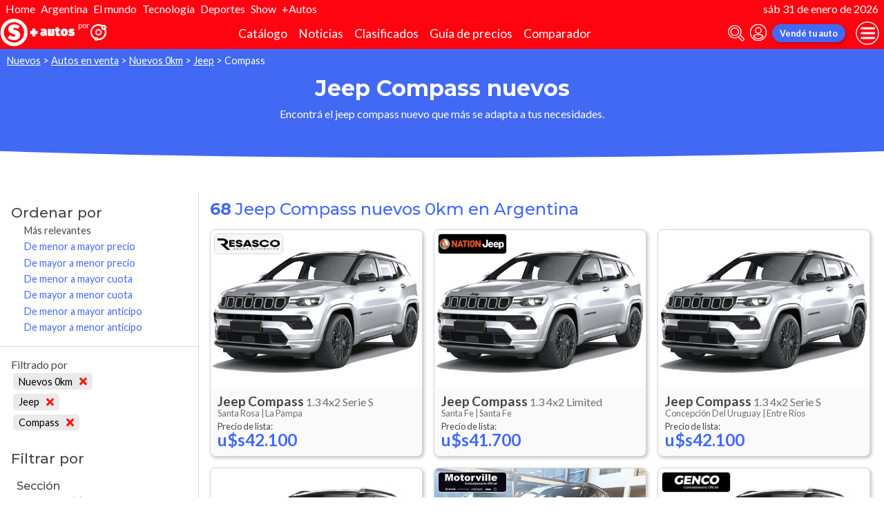

--- FILE ---
content_type: text/html; charset=utf-8
request_url: http://autocosmos.elsol.com.ar/auto/nuevo/jeep/compass
body_size: 189826
content:
<!DOCTYPE html>
<html lang="es-AR">
<head>
	<meta name="viewport" content="width=device-width" />
	<title>Jeep Compass nuevos 0km en Argentina</title>
	<link rel="canonical" href="https://www.autocosmos.com.ar/auto/nuevo/jeep/compass" />
	<link rel="shortcut icon" type="image/png" href="/favicon.png">
	<link rel="icon" href="/favicon.ico" type="image/x-icon">
	<meta charset="UTF-8" />
	<meta name="author" content="Autocosmos" />
	<meta name="copyright" content="Autocosmos.com" />
	<meta name="viewport" content="width=device-width, initial-scale=1" />
	<meta name="mobile-web-app-capable" content="yes">
	<meta name="apple-mobile-web-app-status-bar-style" content="black-translucent" />
	<meta http-equiv="X-UA-Compatible" content="IE=Edge">
	<meta name="theme-color" content="#4269f4" />
		<meta property="fb:app_id" content="129664360436048" />
		<meta name="msvalidate.01" content="F6C4600B88E512FF418EB10D07D101F7" />
	
    <link rel="next" href="/auto/nuevo/jeep/compass?pidx=2" />
  <meta name="description" content="Venta Jeep Compass nuevos 0km, en Argentina" />
  	<meta name="dfp_nuevousado" content="nuevos 0km" />
	<meta name="dfp_nuevousadoNick" content="nuevos-0km" />
	<meta name="dfp_marca" content="jeep" />
	<meta name="dfp_marcaNick" content="jeep" />
	<meta name="dfp_modelo" content="compass" />
	<meta name="dfp_modeloNick" content="compass" />
	<meta name="dfp_action" content="listado" />
	<meta name="dfp_controller" content="auto" />
	<meta name="dfp_partner" content="diarioelsolonline" />
<meta name="dfp_url" content="https://www.autocosmos.com.ar/auto/nuevo/jeep/compass" />
<meta name="dfp_urlencoded" content="https%3A%2F%2Fwww.autocosmos.com.ar%2Fauto%2Fnuevo%2Fjeep%2Fcompass" />

		
		
			<link href="/css/style.min.css?v=wruj7xvVl48tJkXqqm1fHHROnw0p-fi_17Z1qxZ86yw" rel="stylesheet" />
		
	
  
  
    <link href="/css/pages/auto/listado.min.css?v=qQSeqDzOvGvQ9FdNK72eHBQsFsNiTzGdLcfiH370Hv8" rel="stylesheet" />
  

		<link rel="stylesheet" href="/css/partners/DiarioElSolOnline.css?v=uZvEySxLelLtMOw60HJXHIpwVCpQ9DMjpeIFQXHOTZA" />
	
			<script>
				window.dataLayer = window.dataLayer || [];
				window.dataLayer.push({ 'gtm.start': new Date().getTime(), event: 'gtm.js' });
			</script>
			<script async src="https://www.googletagmanager.com/gtm.js?id=GTM-TV9Z354"></script>
	
	
  <script async src="https://securepubads.g.doubleclick.net/tag/js/gpt.js"></script> 
<script>
window.googletag = window.googletag || {};
googletag.cmd = googletag.cmd || [];
googletag.cmd.push(function(){
		const ac_advs = [];
		ac_advs.forEach(function(s){
				if (s.sizes && s.sizes.length > 0) {googletag.defineSlot(s.adUnit, s.sizes, s.id).addService(googletag.pubads())}
				else {googletag.defineOutOfPageSlot(s.adUnit, s.id).addService(googletag.pubads())}
    });
});
googletag.cmd.push(function(){
var mvs = document.querySelectorAll('meta[name^=dfp_]');
mvs && mvs.forEach(function(mv){var vn = mv.getAttribute('name').replace('dfp_', ''); googletag.pubads().setTargeting(vn, mv.getAttribute('content'));});
});
googletag.cmd.push(function () { googletag.pubads().enableSingleRequest(); googletag.pubads().collapseEmptyDivs(); googletag.enableServices(); });
</script>


	
	<!-- Facebook Pixel Code -->
<script>
  !function(f,b,e,v,n,t,s)
  {if(f.fbq)return;n=f.fbq=function(){n.callMethod?
  n.callMethod.apply(n,arguments):n.queue.push(arguments)};
  if(!f._fbq)f._fbq=n;n.push=n;n.loaded=!0;n.version='2.0';
  n.queue=[];t=b.createElement(e);t.async=!0;
  t.src=v;s=b.getElementsByTagName(e)[0];
  s.parentNode.insertBefore(t,s)}(window, document,'script',
  'https://connect.facebook.net/en_US/fbevents.js');
  fbq('init', '253024492361145');
  fbq('track', 'PageView');
</script>
<noscript>
<img height="1" width="1" style="display:none" src="https://www.facebook.com/tr?id=253024492361145&ev=PageView&noscript=1"/>
</noscript>
<!-- End Facebook Pixel Code -->
	
</head>
<body>
	
	
	<div class="m-hidden m-overlay" data-toggle="overlay"></div>
	
	<header class="header" role="banner">
		<div class="elSol-container">
    <ul>
        <li><a href="http://elsol.com.ar/" target="_self" rel="_self">Home</a></li>
        <li><a href="https://www.elsol.com.ar/tags/el-pais" target="_self" rel="_self">Argentina</a></li>
        <li><a href="https://www.elsol.com.ar/tags/el-mundo" target="_self" rel="_self">El mundo</a></li>
        <li><a href="https://www.elsol.com.ar/tags/ciencia-tecnologia" target="_self" rel="_self">Tecnología</a></li>
        <li><a href="https://www.elsol.com.ar/tags/deportes" target="_self" rel="_self">Deportes</a></li>
        <li><a href="https://www.elsol.com.ar/tags/show" target="_self" rel="_self">Show</a></li>
        <li><a href="http://autocosmos.elsol.com.ar/" target="_self" rel="_self">+Autos</a></li>
    </ul>
    <p>s&#xE1;b 31 de enero de 2026</p>
</div>
<div class="header__container">
    <div class="header__partner-logo">
        <img src="/img/partners/DiarioElSolOnline.png" alt="Logo Diario El Sol Online">
    </div>
    <a class="header__iso" title="Autocosmos, encontrá el auto de tus sueños" href="/">
        <img src="/img/logo/iso-white.svg" alt="logo autocosmos">
    </a>
    <ul class="header__nav" role="navigation">
            <li><a href="http://autocosmos.elsol.com.ar/catalogo" class="subNav__item" title="Cat&#xE1;logo">Cat&#xE1;logo</a></li>
            <li><a href="http://noticiasautocosmos.elsol.com.ar/" class="subNav__item" title="Noticias">Noticias</a></li>
            <li><a href="http://autocosmos.elsol.com.ar/auto" class="subNav__item" title="Clasificados">Clasificados</a></li>
            <li><a href="http://autocosmos.elsol.com.ar/guiadeprecios" class="subNav__item" title="Gu&#xED;a de precios">Gu&#xED;a de precios</a></li>
            <li><a href="http://autocosmos.elsol.com.ar/catalogo/comparar" class="subNav__item" title="Comparador">Comparador</a></li>
    </ul>
    <button class="header__search-button" data-role="mobile-search-button" tabindex="0" aria-label="abrir barra de busqueda" aria-pressed="false" id="search">
        <svg xmlns="http://www.w3.org/2000/svg" class="search-icon" viewBox="0 0 512 512" aria-hidden="true"><path fill="currentColor" d="M505 442.7L405.3 343c-4.5-4.5-10.6-7-17-7H372c27.6-35.3 44-79.7 44-128C416 93.1 322.9 0 208 0S0 93.1 0 208s93.1 208 208 208c48.3 0 92.7-16.4 128-44v16.3c0 6.4 2.5 12.5 7 17l99.7 99.7c9.4 9.4 24.6 9.4 33.9 0l28.3-28.3c9.4-9.4 9.4-24.6.1-34zM208 336c-70.7 0-128-57.2-128-128 0-70.7 57.2-128 128-128 70.7 0 128 57.2 128 128 0 70.7-57.2 128-128 128z" /></svg>
    </button>
    <form class="header__search" action="/auto/nuevo/jeep/compass?sort=0" method="get" data-role="mobile-search-input" aria-label="Buscar" role="search" aria-expanded="false" aria-labelledby="search">
        <input name="q" type="text" class="header__search-input" autocomplete="off" placeholder="Buscar autos, noticias, servicios...">
        <button type="submit" aria-label="buscar" class="header__search-submit" tabindex="0">
            <svg xmlns="http://www.w3.org/2000/svg" class="search-icon" viewBox="0 0 512 512" aria-hidden="true" style="width: 1.4rem;"><path fill="currentColor" d="M505 442.7L405.3 343c-4.5-4.5-10.6-7-17-7H372c27.6-35.3 44-79.7 44-128C416 93.1 322.9 0 208 0S0 93.1 0 208s93.1 208 208 208c48.3 0 92.7-16.4 128-44v16.3c0 6.4 2.5 12.5 7 17l99.7 99.7c9.4 9.4 24.6 9.4 33.9 0l28.3-28.3c9.4-9.4 9.4-24.6.1-34zM208 336c-70.7 0-128-57.2-128-128 0-70.7 57.2-128 128-128 70.7 0 128 57.2 128 128 0 70.7-57.2 128-128 128z" /></svg>
        </button>
    </form>
            <a class="header__login" href="/cuentas/login?returnUrl=http%3A%2F%2Fautocosmos.elsol.com.ar%2Fauto%2Fnuevo%2Fjeep%2Fcompass" title="Iniciar sesión"><svg xmlns="http://www.w3.org/2000/svg" viewBox="0 0 496 512" class="user-icon"><path fill="currentColor" d="M248 8C111 8 0 119 0 256s111 248 248 248 248-111 248-248S385 8 248 8zm0 96c48.6 0 88 39.4 88 88s-39.4 88-88 88-88-39.4-88-88 39.4-88 88-88zm0 344c-58.7 0-111.3-26.6-146.5-68.2 18.8-35.4 55.6-59.8 98.5-59.8 2.4 0 4.8.4 7.1 1.1 13 4.2 26.6 6.9 40.9 6.9 14.3 0 28-2.7 40.9-6.9 2.3-.7 4.7-1.1 7.1-1.1 42.9 0 79.7 24.4 98.5 59.8C359.3 421.4 306.7 448 248 448z" /></svg></a>

        <a href="http://autocosmos.elsol.com.ar/clasificados" class="btn m-primary m-small header__action" title="Vend&#xE9; tu auto">Vend&#xE9; tu auto</a>
    <button class="hamburger" data-role="menu-burger" aria-label="menu" aria-pressed="false" id="hamburger" tabindex="0">
        <div class="hamburger-icon" aria-hidden="true">
            <div class="hamburger-container">
                <span class="hamburger-bun-top"></span>
                <span class="hamburger-filling"></span>
                <span class="hamburger-bun-bot"></span>
            </div>
        </div>
    </button>
    <nav class="header__burger-nav" data-role="menu-burger-container" role="navigation" aria-expanded="false" aria-labelledby="hamburger"></nav>
</div>







	</header>
	<div class="breadcrumbs-wrapper">
		
  <nav class='breadcrumbs' aria-label="breadcrumb">
            <a href="/nuevos" title="Autos nuevos">Nuevos</a>
            &gt;
            <a href="/auto/nuevo/jeep/compass" title="Autos en venta">Autos en venta</a>
            &gt;
            <a href="/auto/nuevo" title="Autos nuevos 0km de todas las marcas en Argentina">Nuevos 0km</a>
            &gt;
            <a href="/auto/nuevo/jeep" title="Jeep nuevos 0km en Argentina">Jeep</a>
            &gt;
            <span>Compass</span>
</nav>


	</div>
	<main role="main">
		
		<div class="teaser">
  <h1 class="teaser__title">Jeep Compass nuevos</h1>
  <p class="teaser__description">Encontr&#xE1; el jeep compass nuevo que m&#xE1;s se adapta a tus necesidades.</p>
</div>

  <div class="filtros-section-container">
    <div class="filtros-container">
      <div class="filtros-orden">
    <button class="filtros-orden__button" data-filters-role="order-trigger">
        <span>
            <svg role="img" xmlns="http://www.w3.org/2000/svg" viewBox="0 0 320 512"><path fill="currentColor" d="M288 288H32c-28.4 0-42.8 34.5-22.6 54.6l128 128c12.5 12.5 32.8 12.5 45.3 0l128-128c20-20.1 5.7-54.6-22.7-54.6zM160 448L32 320h256L160 448zM32 224h256c28.4 0 42.8-34.5 22.6-54.6l-128-128c-12.5-12.5-32.8-12.5-45.3 0l-128 128C-10.7 189.5 3.6 224 32 224zM160 64l128 128H32L160 64z"></path></svg>
        </span>
        Ordenar
    </button>
    <div class="filtros-orden__container" data-filters-role="order-target">
        <h2>
            Ordenar por <button class="filtros-orden__close" data-filters-role="order-trigger">×</button>
        </h2>
        <ul class="filtros-orden__lista">
                <li class="m-applied">
                    <a href="/auto/nuevo/jeep/compass?sort=0" title="Jeep Compass nuevos 0km en Argentina">M&#xE1;s relevantes</a>
                </li>
                <li class="">
                    <a href="/auto/nuevo/jeep/compass?sort=8" title="Jeep Compass nuevos 0km en Argentina">De menor a mayor precio</a>
                </li>
                <li class="">
                    <a href="/auto/nuevo/jeep/compass?sort=4" title="Jeep Compass nuevos 0km en Argentina">De mayor a menor precio</a>
                </li>
                <li class="">
                    <a href="/auto/nuevo/jeep/compass?sort=32" title="Jeep Compass nuevos 0km en Argentina">De menor a mayor cuota</a>
                </li>
                <li class="">
                    <a href="/auto/nuevo/jeep/compass?sort=16" title="Jeep Compass nuevos 0km en Argentina">De mayor a menor cuota</a>
                </li>
                <li class="">
                    <a href="/auto/nuevo/jeep/compass?sort=128" title="Jeep Compass nuevos 0km en Argentina">De menor a mayor anticipo</a>
                </li>
                <li class="">
                    <a href="/auto/nuevo/jeep/compass?sort=64" title="Jeep Compass nuevos 0km en Argentina">De mayor a menor anticipo</a>
                </li>
        </ul>
    </div>
</div>
<div class="filtros">
    <button class="filtros__button" data-filters-role="trigger">
        <span class="filtros-abrir__icon">
            <svg role="img" xmlns="http://www.w3.org/2000/svg" viewBox="0 0 512 512"><path fill="currentColor" d="M463.952 0H48.057C5.419 0-16.094 51.731 14.116 81.941L176 243.882V416c0 15.108 7.113 29.335 19.2 40l64 47.066c31.273 21.855 76.8 1.538 76.8-38.4V243.882L497.893 81.941C528.042 51.792 506.675 0 463.952 0zM288 224v240l-64-48V224L48 48h416L288 224z"></path></svg>
        </span>
        Filtrar
    </button>
    <div class="filtros__container" data-filters-role="target">
        <div class="filtros__container-content">
            <h2>
                Filtrar por <button class="filtros__close" data-filters-role="trigger">×</button>
            </h2>
                <div class="filtros-aplicados" data-role="filters">
                    <h4 class="filtros__title">Filtrado por</h4>
                    <ul>
                            <li>
                                <a href="/auto/listado/jeep/compass" title="Jeep Compass usados y nuevos en Argentina" class="filtros-aplicados__item">
                                    Nuevos 0km <svg xmlns="http://www.w3.org/2000/svg" viewBox="0 0 352 512" class="filtros-aplicados__item-icon"><path fill="currentColor" d="M242.72 256l100.07-100.07c12.28-12.28 12.28-32.19 0-44.48l-22.24-22.24c-12.28-12.28-32.19-12.28-44.48 0L176 189.28 75.93 89.21c-12.28-12.28-32.19-12.28-44.48 0L9.21 111.45c-12.28 12.28-12.28 32.19 0 44.48L109.28 256 9.21 356.07c-12.28 12.28-12.28 32.19 0 44.48l22.24 22.24c12.28 12.28 32.2 12.28 44.48 0L176 322.72l100.07 100.07c12.28 12.28 32.2 12.28 44.48 0l22.24-22.24c12.28-12.28 12.28-32.19 0-44.48L242.72 256z" /></svg>
                                </a>
                            </li>
                            <li>
                                <a href="/auto/nuevo" title="Autos nuevos 0km de todas las marcas en Argentina" class="filtros-aplicados__item">
                                    Jeep <svg xmlns="http://www.w3.org/2000/svg" viewBox="0 0 352 512" class="filtros-aplicados__item-icon"><path fill="currentColor" d="M242.72 256l100.07-100.07c12.28-12.28 12.28-32.19 0-44.48l-22.24-22.24c-12.28-12.28-32.19-12.28-44.48 0L176 189.28 75.93 89.21c-12.28-12.28-32.19-12.28-44.48 0L9.21 111.45c-12.28 12.28-12.28 32.19 0 44.48L109.28 256 9.21 356.07c-12.28 12.28-12.28 32.19 0 44.48l22.24 22.24c12.28 12.28 32.2 12.28 44.48 0L176 322.72l100.07 100.07c12.28 12.28 32.2 12.28 44.48 0l22.24-22.24c12.28-12.28 12.28-32.19 0-44.48L242.72 256z" /></svg>
                                </a>
                            </li>
                            <li>
                                <a href="/auto/nuevo/jeep" title="Jeep nuevos 0km en Argentina" class="filtros-aplicados__item">
                                    Compass <svg xmlns="http://www.w3.org/2000/svg" viewBox="0 0 352 512" class="filtros-aplicados__item-icon"><path fill="currentColor" d="M242.72 256l100.07-100.07c12.28-12.28 12.28-32.19 0-44.48l-22.24-22.24c-12.28-12.28-32.19-12.28-44.48 0L176 189.28 75.93 89.21c-12.28-12.28-32.19-12.28-44.48 0L9.21 111.45c-12.28 12.28-12.28 32.19 0 44.48L109.28 256 9.21 356.07c-12.28 12.28-12.28 32.19 0 44.48l22.24 22.24c12.28 12.28 32.2 12.28 44.48 0L176 322.72l100.07 100.07c12.28 12.28 32.2 12.28 44.48 0l22.24-22.24c12.28-12.28 12.28-32.19 0-44.48L242.72 256z" /></svg>
                                </a>
                            </li>
                    </ul>
                </div>
                <div class="filtros__item">
                    <h3 class="filtros__title">Secci&#xF3;n</h3>
                    <ul class="filtros__lista" data-filter-links="closed">
                            <li aria-hidden="false" data-filter-link-hidden="false">
                                    <a href="/auto/nuevo/jeep/compass?seccion=financiados" title="Jeep Compass nuevos 0km financiados en cuotas en Argentina">
                                        en Cuotas
                                            <span>(7)</span>
                                    </a>
                            </li>
                            <li aria-hidden="false" data-filter-link-hidden="false">
                                    <a href="/auto/nuevo/jeep/compass?seccion=precio-final" title="Jeep Compass nuevos 0km en Argentina">
                                        Precio final
                                            <span>(61)</span>
                                    </a>
                            </li>
                    </ul>
                </div>
                <div class="filtros__item">
                    <h3 class="filtros__title">Provincias</h3>
                    <ul class="filtros__lista" data-filter-links="closed">
                            <li aria-hidden="false" data-filter-link-hidden="false">
                                    <a href="/auto/nuevo/jeep/compass?pr=374" title="Jeep Compass nuevos 0km en Buenos Aires (A.M.B.A.)">
                                        Buenos Aires (A.M.B.A.)
                                            <span>(8)</span>
                                    </a>
                            </li>
                            <li aria-hidden="false" data-filter-link-hidden="false">
                                    <a href="/auto/nuevo/jeep/compass?pr=304" title="Jeep Compass nuevos 0km en Chubut">
                                        Chubut
                                            <span>(8)</span>
                                    </a>
                            </li>
                            <li aria-hidden="false" data-filter-link-hidden="false">
                                    <a href="/auto/nuevo/jeep/compass?pr=324" title="Jeep Compass nuevos 0km en Ciudad Aut&#xF3;noma Buenos Aires">
                                        Ciudad Aut&#xF3;noma Buenos Aires
                                            <span>(4)</span>
                                    </a>
                            </li>
                            <li aria-hidden="false" data-filter-link-hidden="false">
                                    <a href="/auto/nuevo/jeep/compass?pr=305" title="Jeep Compass nuevos 0km en C&#xF3;rdoba">
                                        C&#xF3;rdoba
                                            <span>(7)</span>
                                    </a>
                            </li>
                            <li aria-hidden="false" data-filter-link-hidden="false">
                                    <a href="/auto/nuevo/jeep/compass?pr=306" title="Jeep Compass nuevos 0km en Corrientes">
                                        Corrientes
                                            <span>(4)</span>
                                    </a>
                            </li>
                            <li aria-hidden="false" data-filter-link-hidden="false">
                                    <a href="/auto/nuevo/jeep/compass?pr=307" title="Jeep Compass nuevos 0km en Entre R&#xED;os">
                                        Entre R&#xED;os
                                            <span>(5)</span>
                                    </a>
                            </li>
                            <li aria-hidden="false" data-filter-link-hidden="false">
                                    <a href="/auto/nuevo/jeep/compass?pr=310" title="Jeep Compass nuevos 0km en La Pampa">
                                        La Pampa
                                            <span>(4)</span>
                                    </a>
                            </li>
                            <li aria-hidden="false" data-filter-link-hidden="false">
                                    <a href="/auto/nuevo/jeep/compass?pr=312" title="Jeep Compass nuevos 0km en Mendoza">
                                        Mendoza
                                            <span>(4)</span>
                                    </a>
                            </li>
                            <li aria-hidden="true" data-filter-link-hidden="true">
                                    <a href="/auto/nuevo/jeep/compass?pr=317" title="Jeep Compass nuevos 0km en San Juan">
                                        San Juan
                                            <span>(4)</span>
                                    </a>
                            </li>
                            <li aria-hidden="true" data-filter-link-hidden="true">
                                    <a href="/auto/nuevo/jeep/compass?pr=319" title="Jeep Compass nuevos 0km en Santa Cruz">
                                        Santa Cruz
                                            <span>(4)</span>
                                    </a>
                            </li>
                            <li aria-hidden="false" data-filter-link-hidden="false">
                                    <a href="/auto/nuevo/jeep/compass?pr=320" title="Jeep Compass nuevos 0km en Santa Fe">
                                        Santa Fe
                                            <span>(8)</span>
                                    </a>
                            </li>
                            <li aria-hidden="true" data-filter-link-hidden="true">
                                    <a href="/auto/nuevo/jeep/compass?pr=322" title="Jeep Compass nuevos 0km en Tierra del Fuego">
                                        Tierra del Fuego
                                            <span>(4)</span>
                                    </a>
                            </li>
                            <li aria-hidden="true" data-filter-link-hidden="true">
                                    <a href="/auto/nuevo/jeep/compass?pr=323" title="Jeep Compass nuevos 0km en Tucum&#xE1;n">
                                        Tucum&#xE1;n
                                            <span>(4)</span>
                                    </a>
                            </li>
                    </ul>
                        <button class="btn" data-filters-role="filter-show-more">Ver&nbsp;<span>todos</span></button>
                </div>
                <div class="filtros__item">
                    <h3 class="filtros__title">Precios</h3>
                    <ul class="filtros__lista" data-filter-links="closed">
                            <li aria-hidden="false" data-filter-link-hidden="false">
                                    <a href="/auto/nuevo/jeep/compass?p=10" title="Jeep Compass nuevos 0km en Argentina, precio m&#xE1;s de $32.000.000">
                                        M&#xE1;s de $32.000.000
                                            <span>(61)</span>
                                    </a>
                            </li>
                    </ul>
                </div>
                <div class="filtros__item">
                    <h3 class="filtros__title">Carrocer&#xED;as</h3>
                    <ul class="filtros__lista" data-filter-links="closed">
                            <li aria-hidden="false" data-filter-link-hidden="false">
                                    <span>
                                        Suv
                                            <span>(68)</span>
                                    </span>
                            </li>
                    </ul>
                </div>
                <div class="filtros__item">
                    <h3 class="filtros__title">Motorizaci&#xF3;n</h3>
                    <ul class="filtros__lista" data-filter-links="closed">
                            <li aria-hidden="false" data-filter-link-hidden="false">
                                    <a href="/auto/nuevo/jeep/compass?c=1" title="Jeep Compass nuevos 0km en Argentina">
                                        Diesel
                                            <span>(1)</span>
                                    </a>
                            </li>
                            <li aria-hidden="false" data-filter-link-hidden="false">
                                    <a href="/auto/nuevo/jeep/compass?c=2" title="Jeep Compass nuevos 0km en Argentina">
                                        Nafta
                                            <span>(67)</span>
                                    </a>
                            </li>
                    </ul>
                </div>
                <div class="filtros__item">
                    <h3 class="filtros__title">Transmisi&#xF3;n</h3>
                    <ul class="filtros__lista" data-filter-links="closed">
                            <li aria-hidden="false" data-filter-link-hidden="false">
                                    <span>
                                        Autom&#xE1;tica
                                            <span>(68)</span>
                                    </span>
                            </li>
                    </ul>
                </div>
                <div class="filtros__item">
                    <h3 class="filtros__title">Origenes</h3>
                    <ul class="filtros__lista" data-filter-links="closed">
                            <li aria-hidden="false" data-filter-link-hidden="false">
                                    <span>
                                        Brasil
                                            <span>(68)</span>
                                    </span>
                            </li>
                    </ul>
                </div>
        </div>
    </div>
</div>
    </div>
    <section class="section m-with-filters">
      <header>
        <h2 class="section__subtitle"><strong>68</strong> Jeep Compass nuevos 0km en Argentina</h2>
      </header>
      
        <div class="listing-container">
            <article class="card listing-card " itemscope itemtype="http://schema.org/Car">
    <meta itemprop="itemCondition" content="http://schema.org/NewCondition" />
    <meta itemprop="name" content="Jeep Compass" />
    <meta itemprop="description" content="Jeep Compass 1.3 4x2 Serie S nuevo color A eleccion precio u$s42.100" />
    <a itemprop="url" href="/auto/nuevo/jeep/compass/13-4x2-serie-s/5419dd65ca524b62a9f45bb33073e710" title="Jeep Compass 1.3 4x2 Serie S nuevo color A eleccion precio u$s42.100">
        <figure class="listing-card__image">
            <img itemprop="image" content="https://acroadtrip.blob.core.windows.net/catalogo-imagenes/l/RT_V_d884759818274a78a8b6bc95514a4547.jpg" src="https://acroadtrip.blob.core.windows.net/catalogo-imagenes/s/RT_V_d884759818274a78a8b6bc95514a4547.jpg" alt="Jeep Compass 1.3 4x2 Serie S nuevo color A eleccion precio u$s42.100" onerror="replacePublicacionNoPhoto(this)" />
        </figure>
        <div class="listing-card__content">
            <div class="listing-card__car">
                <span class="listing-card__brand" itemprop="brand">Jeep</span>
                <div class="listing-card__name" itemprop="model">
                    <span class="listing-card__model">Compass</span> <span class="listing-card__version">1.3 4x2 Serie S</span>
                </div>
            </div>
            <div class="listing-card__offer" itemprop="offers" itemscope itemtype="http://schema.org/Offer">
                <div class="listing-card__location m-ellipsis" itemprop="availableAtOrFrom" itemscope itemtype="http://schema.org/Place">
                    <span itemprop="address" itemscope itemtype="http://schema.org/PostalAddress">
                        <span class="listing-card__city" itemprop="addressLocality">Santa Rosa | </span><span class="listing-card__province" itemprop="addressRegion">La Pampa</span>
                    </span>
                </div>
                    <span class="listing-card__price ">
                        <meta itemprop="priceCurrency" content="USD" />
                            <span class="listing-card__price-title">Precio de lista: </span>
                        <span class="listing-card__price-value" itemprop="price" content="42100">u$s42.100</span>
                    </span>
            </div>
        </div>
    </a>
        <figure class="listing-card__logoimg">
            <img src="https://acroadtrip.blob.core.windows.net/agencias-imgs/ar/000000266551/logopub.jpg" alt="Logo H&#xC9;CTOR R. RESASCO S.A." onerror="this.parentNode.remove()" />
        </figure>
</article>
            <article class="card listing-card " itemscope itemtype="http://schema.org/Car">
    <meta itemprop="itemCondition" content="http://schema.org/NewCondition" />
    <meta itemprop="name" content="Jeep Compass" />
    <meta itemprop="description" content="Jeep Compass 1.3 4x2 Limited nuevo color A eleccion precio u$s41.700" />
    <a itemprop="url" href="/auto/nuevo/jeep/compass/13-4x2-limited/8b754a226ee74597a9c9b4c2edf44d03" title="Jeep Compass 1.3 4x2 Limited nuevo color A eleccion precio u$s41.700">
        <figure class="listing-card__image">
            <img itemprop="image" content="https://acroadtrip.blob.core.windows.net/catalogo-imagenes/l/RT_V_d884759818274a78a8b6bc95514a4547.jpg" src="https://acroadtrip.blob.core.windows.net/catalogo-imagenes/s/RT_V_d884759818274a78a8b6bc95514a4547.jpg" alt="Jeep Compass 1.3 4x2 Limited nuevo color A eleccion precio u$s41.700" onerror="replacePublicacionNoPhoto(this)" />
        </figure>
        <div class="listing-card__content">
            <div class="listing-card__car">
                <span class="listing-card__brand" itemprop="brand">Jeep</span>
                <div class="listing-card__name" itemprop="model">
                    <span class="listing-card__model">Compass</span> <span class="listing-card__version">1.3 4x2 Limited</span>
                </div>
            </div>
            <div class="listing-card__offer" itemprop="offers" itemscope itemtype="http://schema.org/Offer">
                <div class="listing-card__location m-ellipsis" itemprop="availableAtOrFrom" itemscope itemtype="http://schema.org/Place">
                    <span itemprop="address" itemscope itemtype="http://schema.org/PostalAddress">
                        <span class="listing-card__city" itemprop="addressLocality">Santa Fe | </span><span class="listing-card__province" itemprop="addressRegion">Santa Fe</span>
                    </span>
                </div>
                    <span class="listing-card__price ">
                        <meta itemprop="priceCurrency" content="USD" />
                            <span class="listing-card__price-title">Precio de lista: </span>
                        <span class="listing-card__price-value" itemprop="price" content="41700">u$s41.700</span>
                    </span>
            </div>
        </div>
    </a>
        <figure class="listing-card__logoimg">
            <img src="https://acroadtrip.blob.core.windows.net/agencias-imgs/ar/000000266557/logopub.jpg" alt="Logo NATION" onerror="this.parentNode.remove()" />
        </figure>
</article>
            <article class="card listing-card " itemscope itemtype="http://schema.org/Car">
    <meta itemprop="itemCondition" content="http://schema.org/NewCondition" />
    <meta itemprop="name" content="Jeep Compass" />
    <meta itemprop="description" content="Jeep Compass 1.3 4x2 Serie S nuevo color A eleccion precio u$s42.100" />
    <a itemprop="url" href="/auto/nuevo/jeep/compass/13-4x2-serie-s/cf1c8fae92c64297916c06b0b443bde2" title="Jeep Compass 1.3 4x2 Serie S nuevo color A eleccion precio u$s42.100">
        <figure class="listing-card__image">
            <img itemprop="image" content="https://acroadtrip.blob.core.windows.net/catalogo-imagenes/l/RT_V_d884759818274a78a8b6bc95514a4547.jpg" src="https://acroadtrip.blob.core.windows.net/catalogo-imagenes/s/RT_V_d884759818274a78a8b6bc95514a4547.jpg" alt="Jeep Compass 1.3 4x2 Serie S nuevo color A eleccion precio u$s42.100" onerror="replacePublicacionNoPhoto(this)" />
        </figure>
        <div class="listing-card__content">
            <div class="listing-card__car">
                <span class="listing-card__brand" itemprop="brand">Jeep</span>
                <div class="listing-card__name" itemprop="model">
                    <span class="listing-card__model">Compass</span> <span class="listing-card__version">1.3 4x2 Serie S</span>
                </div>
            </div>
            <div class="listing-card__offer" itemprop="offers" itemscope itemtype="http://schema.org/Offer">
                <div class="listing-card__location m-ellipsis" itemprop="availableAtOrFrom" itemscope itemtype="http://schema.org/Place">
                    <span itemprop="address" itemscope itemtype="http://schema.org/PostalAddress">
                        <span class="listing-card__city" itemprop="addressLocality">Concepci&#xF3;n Del Uruguay | </span><span class="listing-card__province" itemprop="addressRegion">Entre R&#xED;os</span>
                    </span>
                </div>
                    <span class="listing-card__price ">
                        <meta itemprop="priceCurrency" content="USD" />
                            <span class="listing-card__price-title">Precio de lista: </span>
                        <span class="listing-card__price-value" itemprop="price" content="42100">u$s42.100</span>
                    </span>
            </div>
        </div>
    </a>
        <figure class="listing-card__logoimg">
            <img src="https://acroadtrip.blob.core.windows.net/agencias-imgs/ar/000000266744/logopub.jpg" alt="Logo Galarza Hogar Automotores" onerror="this.parentNode.remove()" />
        </figure>
</article>
            <article class="card listing-card " itemscope itemtype="http://schema.org/Car">
    <meta itemprop="itemCondition" content="http://schema.org/NewCondition" />
    <meta itemprop="name" content="Jeep Compass" />
    <meta itemprop="description" content="Jeep Compass 1.3 4x2 Serie S nuevo color A eleccion precio u$s42.100" />
    <a itemprop="url" href="/auto/nuevo/jeep/compass/13-4x2-serie-s/b808db1cd3bf40eba423285cdcb65d34" title="Jeep Compass 1.3 4x2 Serie S nuevo color A eleccion precio u$s42.100">
        <figure class="listing-card__image">
            <img itemprop="image" content="https://acroadtrip.blob.core.windows.net/catalogo-imagenes/l/RT_V_d884759818274a78a8b6bc95514a4547.jpg" src="https://acroadtrip.blob.core.windows.net/catalogo-imagenes/s/RT_V_d884759818274a78a8b6bc95514a4547.jpg" alt="Jeep Compass 1.3 4x2 Serie S nuevo color A eleccion precio u$s42.100" onerror="replacePublicacionNoPhoto(this)" />
        </figure>
        <div class="listing-card__content">
            <div class="listing-card__car">
                <span class="listing-card__brand" itemprop="brand">Jeep</span>
                <div class="listing-card__name" itemprop="model">
                    <span class="listing-card__model">Compass</span> <span class="listing-card__version">1.3 4x2 Serie S</span>
                </div>
            </div>
            <div class="listing-card__offer" itemprop="offers" itemscope itemtype="http://schema.org/Offer">
                <div class="listing-card__location m-ellipsis" itemprop="availableAtOrFrom" itemscope itemtype="http://schema.org/Place">
                    <span itemprop="address" itemscope itemtype="http://schema.org/PostalAddress">
                        <span class="listing-card__city" itemprop="addressLocality">San Francisco | </span><span class="listing-card__province" itemprop="addressRegion">C&#xF3;rdoba</span>
                    </span>
                </div>
                    <span class="listing-card__price ">
                        <meta itemprop="priceCurrency" content="USD" />
                            <span class="listing-card__price-title">Precio de lista: </span>
                        <span class="listing-card__price-value" itemprop="price" content="42100">u$s42.100</span>
                    </span>
            </div>
        </div>
    </a>
        <figure class="listing-card__logoimg">
            <img src="https://acroadtrip.blob.core.windows.net/agencias-imgs/ar/000000266734/logopub.jpg" alt="Logo JEA SA" onerror="this.parentNode.remove()" />
        </figure>
</article>
            <article class="card listing-card " itemscope itemtype="http://schema.org/Car">
    <meta itemprop="itemCondition" content="http://schema.org/NewCondition" />
    <meta itemprop="name" content="Jeep Compass" />
    <meta itemprop="description" content="Jeep Compass Blackhawk nuevo color A eleccion precio $62.490.000" />
    <a itemprop="url" href="/auto/nuevo/jeep/compass/blackhawk/5af3ebe3a6ad47cbb599ced8639711af" title="Jeep Compass Blackhawk nuevo color A eleccion precio $62.490.000">
        <figure class="listing-card__image">
            <img itemprop="image" content="https://acroadtrip.blob.core.windows.net/publicaciones-imagenes/Large/jeep/compass/ar/RT_PU_e6f7daa619ce4b3287d8412a764a6349.webp" src="https://acroadtrip.blob.core.windows.net/publicaciones-imagenes/Small/jeep/compass/ar/RT_PU_e6f7daa619ce4b3287d8412a764a6349.webp" alt="Jeep Compass Blackhawk nuevo color A eleccion precio $62.490.000" onerror="replacePublicacionNoPhoto(this)" />
        </figure>
        <div class="listing-card__content">
                <div class="listing-card__testdrive">
                    <svg xmlns="http://www.w3.org/2000/svg" viewBox="0 0 47.75 47.75"><title>Test drive Jeep Compass</title><path d="M645.25-294.75a23.87,23.87,0,0,0-23.87,23.87A23.87,23.87,0,0,0,645.25-247a23.88,23.88,0,0,0,23.88-23.88A23.88,23.88,0,0,0,645.25-294.75ZM661-257.2h0a21,21,0,0,1-2.11,2.11h0a20.81,20.81,0,0,1-10.25,4.82h0l-.07,0a21.77,21.77,0,0,1-3.36.26,20.91,20.91,0,0,1-20.91-20.91,20.92,20.92,0,0,1,20.91-20.91,20.91,20.91,0,0,1,20.87,19.59c0,.44,0,.89,0,1.34A20.87,20.87,0,0,1,661-257.2Z" transform="translate(-621.38 294.75)" style="fill:#f4640a" /><path d="M663.15-270.88a17.86,17.86,0,0,0-4.22-11.57h0a17.52,17.52,0,0,0-2.11-2.11h0a17.87,17.87,0,0,0-11.62-4.27,17.87,17.87,0,0,0-11.57,4.23h0a18.37,18.37,0,0,0-2.12,2.11h0a17.91,17.91,0,0,0-4.27,11.62,17.89,17.89,0,0,0,4.27,11.62h0a18.37,18.37,0,0,0,2.12,2.11h0a17.89,17.89,0,0,0,11.56,4.22,17.84,17.84,0,0,0,11.62-4.27h0a18.19,18.19,0,0,0,2.1-2.11h0A17.84,17.84,0,0,0,663.15-270.88ZM643.76-256a14.92,14.92,0,0,1-13.42-14.85,15.11,15.11,0,0,1,.08-1.51h6.17a3,3,0,0,1,2.7,2.83v.13a6,6,0,0,0,4.47,5.78ZM631-275.35a14.93,14.93,0,0,1,14.22-10.41,14.94,14.94,0,0,1,14.23,10.41ZM646.74-256v-7.61a6,6,0,0,0,4.47-5.78v-.13a3,3,0,0,1,2.7-2.83h6.18a15.11,15.11,0,0,1,.08,1.51A14.93,14.93,0,0,1,646.74-256Z" transform="translate(-621.38 294.75)" style="fill:#f4640a" /></svg>
                </div>
            <div class="listing-card__car">
                <span class="listing-card__brand" itemprop="brand">Jeep</span>
                <div class="listing-card__name" itemprop="model">
                    <span class="listing-card__model">Compass</span> <span class="listing-card__version">Blackhawk</span>
                </div>
            </div>
            <div class="listing-card__offer" itemprop="offers" itemscope itemtype="http://schema.org/Offer">
                <div class="listing-card__location m-ellipsis" itemprop="availableAtOrFrom" itemscope itemtype="http://schema.org/Place">
                    <span itemprop="address" itemscope itemtype="http://schema.org/PostalAddress">
                        <span class="listing-card__city" itemprop="addressLocality">Vicente Lopez | </span><span class="listing-card__province" itemprop="addressRegion">Buenos Aires (A.M.B.A.)</span>
                    </span>
                </div>
                    <span class="listing-card__price ">
                        <meta itemprop="priceCurrency" content="ARS" />
                        <span class="listing-card__price-value" itemprop="price" content="62490000">$62.490.000</span>
                    </span>
            </div>
        </div>
    </a>
        <figure class="listing-card__logoimg">
            <img src="https://acroadtrip.blob.core.windows.net/agencias-imgs/ar/000000266150/logopub.jpg" alt="Logo motorville" onerror="this.parentNode.remove()" />
        </figure>
</article>
            <article class="card listing-card " itemscope itemtype="http://schema.org/Car">
    <meta itemprop="itemCondition" content="http://schema.org/NewCondition" />
    <meta itemprop="name" content="Jeep Compass" />
    <meta itemprop="description" content="Jeep Compass 1.3 4x2 Serie S nuevo color A eleccion precio u$s42.100" />
    <a itemprop="url" href="/auto/nuevo/jeep/compass/13-4x2-serie-s/f0fff3bc08f94c68a259375be797aabf" title="Jeep Compass 1.3 4x2 Serie S nuevo color A eleccion precio u$s42.100">
        <figure class="listing-card__image">
            <img itemprop="image" content="https://acroadtrip.blob.core.windows.net/catalogo-imagenes/l/RT_V_d884759818274a78a8b6bc95514a4547.jpg" src="https://acroadtrip.blob.core.windows.net/catalogo-imagenes/s/RT_V_d884759818274a78a8b6bc95514a4547.jpg" alt="Jeep Compass 1.3 4x2 Serie S nuevo color A eleccion precio u$s42.100" onerror="replacePublicacionNoPhoto(this)" />
        </figure>
        <div class="listing-card__content">
            <div class="listing-card__car">
                <span class="listing-card__brand" itemprop="brand">Jeep</span>
                <div class="listing-card__name" itemprop="model">
                    <span class="listing-card__model">Compass</span> <span class="listing-card__version">1.3 4x2 Serie S</span>
                </div>
            </div>
            <div class="listing-card__offer" itemprop="offers" itemscope itemtype="http://schema.org/Offer">
                <div class="listing-card__location m-ellipsis" itemprop="availableAtOrFrom" itemscope itemtype="http://schema.org/Place">
                    <span itemprop="address" itemscope itemtype="http://schema.org/PostalAddress">
                        <span class="listing-card__city" itemprop="addressLocality">Godoy Cruz | </span><span class="listing-card__province" itemprop="addressRegion">Mendoza</span>
                    </span>
                </div>
                    <span class="listing-card__price ">
                        <meta itemprop="priceCurrency" content="USD" />
                            <span class="listing-card__price-title">Precio de lista: </span>
                        <span class="listing-card__price-value" itemprop="price" content="42100">u$s42.100</span>
                    </span>
            </div>
        </div>
    </a>
        <figure class="listing-card__logoimg">
            <img src="https://acroadtrip.blob.core.windows.net/agencias-imgs/ar/000000266581/logopub.jpg" alt="Logo Genco Jeep" onerror="this.parentNode.remove()" />
        </figure>
</article>
          <div class="adv__container">
            
          </div>
        </div>
        <div class="listing-container">
            <article class="card listing-card " itemscope itemtype="http://schema.org/Car">
    <meta itemprop="itemCondition" content="http://schema.org/NewCondition" />
    <meta itemprop="name" content="Jeep Compass" />
    <meta itemprop="description" content="Jeep Compass 1.3 4x2 Sport nuevo color A eleccion precio u$s38.600" />
    <a itemprop="url" href="/auto/nuevo/jeep/compass/13-4x2-sport/4b519790263849df9a5eb3b2f9587b67" title="Jeep Compass 1.3 4x2 Sport nuevo color A eleccion precio u$s38.600">
        <figure class="listing-card__image">
            <img itemprop="image" content="https://acroadtrip.blob.core.windows.net/catalogo-imagenes/l/RT_V_d884759818274a78a8b6bc95514a4547.jpg" src="https://acroadtrip.blob.core.windows.net/catalogo-imagenes/s/RT_V_d884759818274a78a8b6bc95514a4547.jpg" alt="Jeep Compass 1.3 4x2 Sport nuevo color A eleccion precio u$s38.600" onerror="replacePublicacionNoPhoto(this)" />
        </figure>
        <div class="listing-card__content">
            <div class="listing-card__car">
                <span class="listing-card__brand" itemprop="brand">Jeep</span>
                <div class="listing-card__name" itemprop="model">
                    <span class="listing-card__model">Compass</span> <span class="listing-card__version">1.3 4x2 Sport</span>
                </div>
            </div>
            <div class="listing-card__offer" itemprop="offers" itemscope itemtype="http://schema.org/Offer">
                <div class="listing-card__location m-ellipsis" itemprop="availableAtOrFrom" itemscope itemtype="http://schema.org/Place">
                    <span itemprop="address" itemscope itemtype="http://schema.org/PostalAddress">
                        <span class="listing-card__city" itemprop="addressLocality">Santa Fe | </span><span class="listing-card__province" itemprop="addressRegion">Santa Fe</span>
                    </span>
                </div>
                    <span class="listing-card__price ">
                        <meta itemprop="priceCurrency" content="USD" />
                            <span class="listing-card__price-title">Precio de lista: </span>
                        <span class="listing-card__price-value" itemprop="price" content="38600">u$s38.600</span>
                    </span>
            </div>
        </div>
    </a>
        <figure class="listing-card__logoimg">
            <img src="https://acroadtrip.blob.core.windows.net/agencias-imgs/ar/000000266557/logopub.jpg" alt="Logo NATION" onerror="this.parentNode.remove()" />
        </figure>
</article>
            <article class="card listing-card " itemscope itemtype="http://schema.org/Car">
    <meta itemprop="itemCondition" content="http://schema.org/NewCondition" />
    <meta itemprop="name" content="Jeep Compass" />
    <meta itemprop="description" content="Jeep Compass 1.3 4x2 Serie S nuevo color A eleccion precio u$s42.100" />
    <a itemprop="url" href="/auto/nuevo/jeep/compass/13-4x2-serie-s/f866398038264f8b9015f63d5dda0363" title="Jeep Compass 1.3 4x2 Serie S nuevo color A eleccion precio u$s42.100">
        <figure class="listing-card__image">
            <img itemprop="image" content="https://acroadtrip.blob.core.windows.net/catalogo-imagenes/l/RT_V_d884759818274a78a8b6bc95514a4547.jpg" src="https://acroadtrip.blob.core.windows.net/catalogo-imagenes/s/RT_V_d884759818274a78a8b6bc95514a4547.jpg" alt="Jeep Compass 1.3 4x2 Serie S nuevo color A eleccion precio u$s42.100" onerror="replacePublicacionNoPhoto(this)" />
        </figure>
        <div class="listing-card__content">
            <div class="listing-card__car">
                <span class="listing-card__brand" itemprop="brand">Jeep</span>
                <div class="listing-card__name" itemprop="model">
                    <span class="listing-card__model">Compass</span> <span class="listing-card__version">1.3 4x2 Serie S</span>
                </div>
            </div>
            <div class="listing-card__offer" itemprop="offers" itemscope itemtype="http://schema.org/Offer">
                <div class="listing-card__location m-ellipsis" itemprop="availableAtOrFrom" itemscope itemtype="http://schema.org/Place">
                    <span itemprop="address" itemscope itemtype="http://schema.org/PostalAddress">
                        <span class="listing-card__city" itemprop="addressLocality">Trelew | </span><span class="listing-card__province" itemprop="addressRegion">Chubut</span>
                    </span>
                </div>
                    <span class="listing-card__price ">
                        <meta itemprop="priceCurrency" content="USD" />
                            <span class="listing-card__price-title">Precio de lista: </span>
                        <span class="listing-card__price-value" itemprop="price" content="42100">u$s42.100</span>
                    </span>
            </div>
        </div>
    </a>
        <figure class="listing-card__logoimg">
            <img src="https://acroadtrip.blob.core.windows.net/agencias-imgs/ar/000000266562/logopub.jpg" alt="Logo Fiorasi Motors" onerror="this.parentNode.remove()" />
        </figure>
</article>
            <article class="card listing-card " itemscope itemtype="http://schema.org/Car">
    <meta itemprop="itemCondition" content="http://schema.org/NewCondition" />
    <meta itemprop="name" content="Jeep Compass" />
    <meta itemprop="description" content="Jeep Compass Blackhawk nuevo color A eleccion precio u$s51.000" />
    <a itemprop="url" href="/auto/nuevo/jeep/compass/blackhawk/8a4c9b7db6914532b7a0b73cda145922" title="Jeep Compass Blackhawk nuevo color A eleccion precio u$s51.000">
        <figure class="listing-card__image">
            <img itemprop="image" content="https://acroadtrip.blob.core.windows.net/catalogo-imagenes/l/RT_V_d884759818274a78a8b6bc95514a4547.jpg" src="https://acroadtrip.blob.core.windows.net/catalogo-imagenes/s/RT_V_d884759818274a78a8b6bc95514a4547.jpg" alt="Jeep Compass Blackhawk nuevo color A eleccion precio u$s51.000" onerror="replacePublicacionNoPhoto(this)" />
        </figure>
        <div class="listing-card__content">
            <div class="listing-card__car">
                <span class="listing-card__brand" itemprop="brand">Jeep</span>
                <div class="listing-card__name" itemprop="model">
                    <span class="listing-card__model">Compass</span> <span class="listing-card__version">Blackhawk</span>
                </div>
            </div>
            <div class="listing-card__offer" itemprop="offers" itemscope itemtype="http://schema.org/Offer">
                <div class="listing-card__location m-ellipsis" itemprop="availableAtOrFrom" itemscope itemtype="http://schema.org/Place">
                    <span itemprop="address" itemscope itemtype="http://schema.org/PostalAddress">
                        <span class="listing-card__city" itemprop="addressLocality">Corrientes | </span><span class="listing-card__province" itemprop="addressRegion">Corrientes</span>
                    </span>
                </div>
                    <span class="listing-card__price ">
                        <meta itemprop="priceCurrency" content="USD" />
                            <span class="listing-card__price-title">Precio de lista: </span>
                        <span class="listing-card__price-value" itemprop="price" content="51000">u$s51.000</span>
                    </span>
            </div>
        </div>
    </a>
        <figure class="listing-card__logoimg">
            <img src="https://acroadtrip.blob.core.windows.net/agencias-imgs/ar/000000266580/logopub.jpg" alt="Logo Dallas Motors" onerror="this.parentNode.remove()" />
        </figure>
</article>
            <article class="card listing-card " itemscope itemtype="http://schema.org/Car">
    <meta itemprop="itemCondition" content="http://schema.org/NewCondition" />
    <meta itemprop="name" content="Jeep Compass" />
    <meta itemprop="description" content="Jeep Compass Blackhawk nuevo color A eleccion precio u$s51.000" />
    <a itemprop="url" href="/auto/nuevo/jeep/compass/blackhawk/564f35546441455086d5ec007dbcca06" title="Jeep Compass Blackhawk nuevo color A eleccion precio u$s51.000">
        <figure class="listing-card__image">
            <img itemprop="image" content="https://acroadtrip.blob.core.windows.net/catalogo-imagenes/l/RT_V_d884759818274a78a8b6bc95514a4547.jpg" src="https://acroadtrip.blob.core.windows.net/catalogo-imagenes/s/RT_V_d884759818274a78a8b6bc95514a4547.jpg" alt="Jeep Compass Blackhawk nuevo color A eleccion precio u$s51.000" onerror="replacePublicacionNoPhoto(this)" />
        </figure>
        <div class="listing-card__content">
            <div class="listing-card__car">
                <span class="listing-card__brand" itemprop="brand">Jeep</span>
                <div class="listing-card__name" itemprop="model">
                    <span class="listing-card__model">Compass</span> <span class="listing-card__version">Blackhawk</span>
                </div>
            </div>
            <div class="listing-card__offer" itemprop="offers" itemscope itemtype="http://schema.org/Offer">
                <div class="listing-card__location m-ellipsis" itemprop="availableAtOrFrom" itemscope itemtype="http://schema.org/Place">
                    <span itemprop="address" itemscope itemtype="http://schema.org/PostalAddress">
                        <span class="listing-card__city" itemprop="addressLocality">Comodoro Rivadavia | </span><span class="listing-card__province" itemprop="addressRegion">Chubut</span>
                    </span>
                </div>
                    <span class="listing-card__price ">
                        <meta itemprop="priceCurrency" content="USD" />
                            <span class="listing-card__price-title">Precio de lista: </span>
                        <span class="listing-card__price-value" itemprop="price" content="51000">u$s51.000</span>
                    </span>
            </div>
        </div>
    </a>
        <figure class="listing-card__logoimg">
            <img src="https://acroadtrip.blob.core.windows.net/agencias-imgs/ar/000000266555/logopub.jpg" alt="Logo Autoterra s.a." onerror="this.parentNode.remove()" />
        </figure>
</article>
            <article class="card listing-card " itemscope itemtype="http://schema.org/Car">
    <meta itemprop="itemCondition" content="http://schema.org/NewCondition" />
    <meta itemprop="name" content="Jeep Compass" />
    <meta itemprop="description" content="Jeep Compass 1.3 4x2 Sport nuevo color A eleccion precio u$s38.600" />
    <a itemprop="url" href="/auto/nuevo/jeep/compass/13-4x2-sport/5714ca2b718d4f6594b433021719b4d3" title="Jeep Compass 1.3 4x2 Sport nuevo color A eleccion precio u$s38.600">
        <figure class="listing-card__image">
            <img itemprop="image" content="https://acroadtrip.blob.core.windows.net/catalogo-imagenes/l/RT_V_d884759818274a78a8b6bc95514a4547.jpg" src="https://acroadtrip.blob.core.windows.net/catalogo-imagenes/s/RT_V_d884759818274a78a8b6bc95514a4547.jpg" alt="Jeep Compass 1.3 4x2 Sport nuevo color A eleccion precio u$s38.600" onerror="replacePublicacionNoPhoto(this)" />
        </figure>
        <div class="listing-card__content">
            <div class="listing-card__car">
                <span class="listing-card__brand" itemprop="brand">Jeep</span>
                <div class="listing-card__name" itemprop="model">
                    <span class="listing-card__model">Compass</span> <span class="listing-card__version">1.3 4x2 Sport</span>
                </div>
            </div>
            <div class="listing-card__offer" itemprop="offers" itemscope itemtype="http://schema.org/Offer">
                <div class="listing-card__location m-ellipsis" itemprop="availableAtOrFrom" itemscope itemtype="http://schema.org/Place">
                    <span itemprop="address" itemscope itemtype="http://schema.org/PostalAddress">
                        <span class="listing-card__city" itemprop="addressLocality">Santa Rosa | </span><span class="listing-card__province" itemprop="addressRegion">La Pampa</span>
                    </span>
                </div>
                    <span class="listing-card__price ">
                        <meta itemprop="priceCurrency" content="USD" />
                            <span class="listing-card__price-title">Precio de lista: </span>
                        <span class="listing-card__price-value" itemprop="price" content="38600">u$s38.600</span>
                    </span>
            </div>
        </div>
    </a>
        <figure class="listing-card__logoimg">
            <img src="https://acroadtrip.blob.core.windows.net/agencias-imgs/ar/000000266551/logopub.jpg" alt="Logo H&#xC9;CTOR R. RESASCO S.A." onerror="this.parentNode.remove()" />
        </figure>
</article>
            <article class="card listing-card " itemscope itemtype="http://schema.org/Car">
    <meta itemprop="itemCondition" content="http://schema.org/NewCondition" />
    <meta itemprop="name" content="Jeep Compass" />
    <meta itemprop="description" content="Jeep Compass Blackhawk nuevo color A eleccion precio u$s51.000" />
    <a itemprop="url" href="/auto/nuevo/jeep/compass/blackhawk/7aa46f056bf348e48cb5a6369162c813" title="Jeep Compass Blackhawk nuevo color A eleccion precio u$s51.000">
        <figure class="listing-card__image">
            <img itemprop="image" content="https://acroadtrip.blob.core.windows.net/catalogo-imagenes/l/RT_V_d884759818274a78a8b6bc95514a4547.jpg" src="https://acroadtrip.blob.core.windows.net/catalogo-imagenes/s/RT_V_d884759818274a78a8b6bc95514a4547.jpg" alt="Jeep Compass Blackhawk nuevo color A eleccion precio u$s51.000" onerror="replacePublicacionNoPhoto(this)" />
        </figure>
        <div class="listing-card__content">
            <div class="listing-card__car">
                <span class="listing-card__brand" itemprop="brand">Jeep</span>
                <div class="listing-card__name" itemprop="model">
                    <span class="listing-card__model">Compass</span> <span class="listing-card__version">Blackhawk</span>
                </div>
            </div>
            <div class="listing-card__offer" itemprop="offers" itemscope itemtype="http://schema.org/Offer">
                <div class="listing-card__location m-ellipsis" itemprop="availableAtOrFrom" itemscope itemtype="http://schema.org/Place">
                    <span itemprop="address" itemscope itemtype="http://schema.org/PostalAddress">
                        <span class="listing-card__city" itemprop="addressLocality">Rosario | </span><span class="listing-card__province" itemprop="addressRegion">Santa Fe</span>
                    </span>
                </div>
                    <span class="listing-card__price ">
                        <meta itemprop="priceCurrency" content="USD" />
                            <span class="listing-card__price-title">Precio de lista: </span>
                        <span class="listing-card__price-value" itemprop="price" content="51000">u$s51.000</span>
                    </span>
            </div>
        </div>
    </a>
        <figure class="listing-card__logoimg">
            <img src="https://acroadtrip.blob.core.windows.net/agencias-imgs/ar/000000266556/logopub.jpg" alt="Logo NEOSTAR S.A." onerror="this.parentNode.remove()" />
        </figure>
</article>
          <div class="adv__container">
            
          </div>
        </div>
        <div class="listing-container">
            <article class="card listing-card " itemscope itemtype="http://schema.org/Car">
    <meta itemprop="itemCondition" content="http://schema.org/NewCondition" />
    <meta itemprop="name" content="Jeep Compass" />
    <meta itemprop="description" content="Jeep Compass Blackhawk nuevo color A eleccion precio u$s51.000" />
    <a itemprop="url" href="/auto/nuevo/jeep/compass/blackhawk/d88341ea8b124472bc7180abaf0d00cd" title="Jeep Compass Blackhawk nuevo color A eleccion precio u$s51.000">
        <figure class="listing-card__image">
            <img itemprop="image" content="https://acroadtrip.blob.core.windows.net/catalogo-imagenes/l/RT_V_d884759818274a78a8b6bc95514a4547.jpg" src="https://acroadtrip.blob.core.windows.net/catalogo-imagenes/s/RT_V_d884759818274a78a8b6bc95514a4547.jpg" alt="Jeep Compass Blackhawk nuevo color A eleccion precio u$s51.000" onerror="replacePublicacionNoPhoto(this)" />
        </figure>
        <div class="listing-card__content">
            <div class="listing-card__car">
                <span class="listing-card__brand" itemprop="brand">Jeep</span>
                <div class="listing-card__name" itemprop="model">
                    <span class="listing-card__model">Compass</span> <span class="listing-card__version">Blackhawk</span>
                </div>
            </div>
            <div class="listing-card__offer" itemprop="offers" itemscope itemtype="http://schema.org/Offer">
                <div class="listing-card__location m-ellipsis" itemprop="availableAtOrFrom" itemscope itemtype="http://schema.org/Place">
                    <span itemprop="address" itemscope itemtype="http://schema.org/PostalAddress">
                        <span class="listing-card__city" itemprop="addressLocality">Santa Fe | </span><span class="listing-card__province" itemprop="addressRegion">Santa Fe</span>
                    </span>
                </div>
                    <span class="listing-card__price ">
                        <meta itemprop="priceCurrency" content="USD" />
                            <span class="listing-card__price-title">Precio de lista: </span>
                        <span class="listing-card__price-value" itemprop="price" content="51000">u$s51.000</span>
                    </span>
            </div>
        </div>
    </a>
        <figure class="listing-card__logoimg">
            <img src="https://acroadtrip.blob.core.windows.net/agencias-imgs/ar/000000266557/logopub.jpg" alt="Logo NATION" onerror="this.parentNode.remove()" />
        </figure>
</article>
            <article class="card listing-card " itemscope itemtype="http://schema.org/Car">
    <meta itemprop="itemCondition" content="http://schema.org/NewCondition" />
    <meta itemprop="name" content="Jeep Compass" />
    <meta itemprop="description" content="Jeep Compass Blackhawk nuevo color A eleccion precio u$s51.000" />
    <a itemprop="url" href="/auto/nuevo/jeep/compass/blackhawk/141baf43826c4b6da04c7a72128a0f37" title="Jeep Compass Blackhawk nuevo color A eleccion precio u$s51.000">
        <figure class="listing-card__image">
            <img itemprop="image" content="https://acroadtrip.blob.core.windows.net/catalogo-imagenes/l/RT_V_d884759818274a78a8b6bc95514a4547.jpg" src="https://acroadtrip.blob.core.windows.net/catalogo-imagenes/s/RT_V_d884759818274a78a8b6bc95514a4547.jpg" alt="Jeep Compass Blackhawk nuevo color A eleccion precio u$s51.000" onerror="replacePublicacionNoPhoto(this)" />
        </figure>
        <div class="listing-card__content">
            <div class="listing-card__car">
                <span class="listing-card__brand" itemprop="brand">Jeep</span>
                <div class="listing-card__name" itemprop="model">
                    <span class="listing-card__model">Compass</span> <span class="listing-card__version">Blackhawk</span>
                </div>
            </div>
            <div class="listing-card__offer" itemprop="offers" itemscope itemtype="http://schema.org/Offer">
                <div class="listing-card__location m-ellipsis" itemprop="availableAtOrFrom" itemscope itemtype="http://schema.org/Place">
                    <span itemprop="address" itemscope itemtype="http://schema.org/PostalAddress">
                        <span class="listing-card__city" itemprop="addressLocality">Rio Grande | </span><span class="listing-card__province" itemprop="addressRegion">Tierra del Fuego</span>
                    </span>
                </div>
                    <span class="listing-card__price ">
                        <meta itemprop="priceCurrency" content="USD" />
                            <span class="listing-card__price-title">Precio de lista: </span>
                        <span class="listing-card__price-value" itemprop="price" content="51000">u$s51.000</span>
                    </span>
            </div>
        </div>
    </a>
        <figure class="listing-card__logoimg">
            <img src="https://acroadtrip.blob.core.windows.net/agencias-imgs/ar/000000266574/logopub.jpg" alt="Logo Via&#xF1;a" onerror="this.parentNode.remove()" />
        </figure>
</article>
            <article class="card listing-card " itemscope itemtype="http://schema.org/Car">
    <meta itemprop="itemCondition" content="http://schema.org/NewCondition" />
    <meta itemprop="name" content="Jeep Compass" />
    <meta itemprop="description" content="Jeep Compass 1.3 4x2 Sport nuevo color A eleccion precio u$s38.600" />
    <a itemprop="url" href="/auto/nuevo/jeep/compass/13-4x2-sport/3b935ba022a547ada0662ca05a058437" title="Jeep Compass 1.3 4x2 Sport nuevo color A eleccion precio u$s38.600">
        <figure class="listing-card__image">
            <img itemprop="image" content="https://acroadtrip.blob.core.windows.net/catalogo-imagenes/l/RT_V_d884759818274a78a8b6bc95514a4547.jpg" src="https://acroadtrip.blob.core.windows.net/catalogo-imagenes/s/RT_V_d884759818274a78a8b6bc95514a4547.jpg" alt="Jeep Compass 1.3 4x2 Sport nuevo color A eleccion precio u$s38.600" onerror="replacePublicacionNoPhoto(this)" />
        </figure>
        <div class="listing-card__content">
            <div class="listing-card__car">
                <span class="listing-card__brand" itemprop="brand">Jeep</span>
                <div class="listing-card__name" itemprop="model">
                    <span class="listing-card__model">Compass</span> <span class="listing-card__version">1.3 4x2 Sport</span>
                </div>
            </div>
            <div class="listing-card__offer" itemprop="offers" itemscope itemtype="http://schema.org/Offer">
                <div class="listing-card__location m-ellipsis" itemprop="availableAtOrFrom" itemscope itemtype="http://schema.org/Place">
                    <span itemprop="address" itemscope itemtype="http://schema.org/PostalAddress">
                        <span class="listing-card__city" itemprop="addressLocality">Rosario | </span><span class="listing-card__province" itemprop="addressRegion">Santa Fe</span>
                    </span>
                </div>
                    <span class="listing-card__price ">
                        <meta itemprop="priceCurrency" content="USD" />
                            <span class="listing-card__price-title">Precio de lista: </span>
                        <span class="listing-card__price-value" itemprop="price" content="38600">u$s38.600</span>
                    </span>
            </div>
        </div>
    </a>
        <figure class="listing-card__logoimg">
            <img src="https://acroadtrip.blob.core.windows.net/agencias-imgs/ar/000000266556/logopub.jpg" alt="Logo NEOSTAR S.A." onerror="this.parentNode.remove()" />
        </figure>
</article>
            <article class="card listing-card " itemscope itemtype="http://schema.org/Car">
    <meta itemprop="itemCondition" content="http://schema.org/NewCondition" />
    <meta itemprop="name" content="Jeep Compass" />
    <meta itemprop="description" content="Jeep Compass 1.3 4x2 Serie S nuevo color A eleccion precio u$s42.100" />
    <a itemprop="url" href="/auto/nuevo/jeep/compass/13-4x2-serie-s/3037cd6ba15545ad85fedd540466a474" title="Jeep Compass 1.3 4x2 Serie S nuevo color A eleccion precio u$s42.100">
        <figure class="listing-card__image">
            <img itemprop="image" content="https://acroadtrip.blob.core.windows.net/catalogo-imagenes/l/RT_V_d884759818274a78a8b6bc95514a4547.jpg" src="https://acroadtrip.blob.core.windows.net/catalogo-imagenes/s/RT_V_d884759818274a78a8b6bc95514a4547.jpg" alt="Jeep Compass 1.3 4x2 Serie S nuevo color A eleccion precio u$s42.100" onerror="replacePublicacionNoPhoto(this)" />
        </figure>
        <div class="listing-card__content">
            <div class="listing-card__car">
                <span class="listing-card__brand" itemprop="brand">Jeep</span>
                <div class="listing-card__name" itemprop="model">
                    <span class="listing-card__model">Compass</span> <span class="listing-card__version">1.3 4x2 Serie S</span>
                </div>
            </div>
            <div class="listing-card__offer" itemprop="offers" itemscope itemtype="http://schema.org/Offer">
                <div class="listing-card__location m-ellipsis" itemprop="availableAtOrFrom" itemscope itemtype="http://schema.org/Place">
                    <span itemprop="address" itemscope itemtype="http://schema.org/PostalAddress">
                        <span class="listing-card__city" itemprop="addressLocality">Rosario | </span><span class="listing-card__province" itemprop="addressRegion">Santa Fe</span>
                    </span>
                </div>
                    <span class="listing-card__price ">
                        <meta itemprop="priceCurrency" content="USD" />
                            <span class="listing-card__price-title">Precio de lista: </span>
                        <span class="listing-card__price-value" itemprop="price" content="42100">u$s42.100</span>
                    </span>
            </div>
        </div>
    </a>
        <figure class="listing-card__logoimg">
            <img src="https://acroadtrip.blob.core.windows.net/agencias-imgs/ar/000000266556/logopub.jpg" alt="Logo NEOSTAR S.A." onerror="this.parentNode.remove()" />
        </figure>
</article>
            <article class="card listing-card " itemscope itemtype="http://schema.org/Car">
    <meta itemprop="itemCondition" content="http://schema.org/NewCondition" />
    <meta itemprop="name" content="Jeep Compass" />
    <meta itemprop="description" content="Jeep Compass Blackhawk nuevo color A eleccion precio u$s51.000" />
    <a itemprop="url" href="/auto/nuevo/jeep/compass/blackhawk/dee4e211a8c94fcfaace05be4a40bf81" title="Jeep Compass Blackhawk nuevo color A eleccion precio u$s51.000">
        <figure class="listing-card__image">
            <img itemprop="image" content="https://acroadtrip.blob.core.windows.net/catalogo-imagenes/l/RT_V_d884759818274a78a8b6bc95514a4547.jpg" src="https://acroadtrip.blob.core.windows.net/catalogo-imagenes/s/RT_V_d884759818274a78a8b6bc95514a4547.jpg" alt="Jeep Compass Blackhawk nuevo color A eleccion precio u$s51.000" onerror="replacePublicacionNoPhoto(this)" />
        </figure>
        <div class="listing-card__content">
            <div class="listing-card__car">
                <span class="listing-card__brand" itemprop="brand">Jeep</span>
                <div class="listing-card__name" itemprop="model">
                    <span class="listing-card__model">Compass</span> <span class="listing-card__version">Blackhawk</span>
                </div>
            </div>
            <div class="listing-card__offer" itemprop="offers" itemscope itemtype="http://schema.org/Offer">
                <div class="listing-card__location m-ellipsis" itemprop="availableAtOrFrom" itemscope itemtype="http://schema.org/Place">
                    <span itemprop="address" itemscope itemtype="http://schema.org/PostalAddress">
                        <span class="listing-card__city" itemprop="addressLocality">San Francisco | </span><span class="listing-card__province" itemprop="addressRegion">C&#xF3;rdoba</span>
                    </span>
                </div>
                    <span class="listing-card__price ">
                        <meta itemprop="priceCurrency" content="USD" />
                            <span class="listing-card__price-title">Precio de lista: </span>
                        <span class="listing-card__price-value" itemprop="price" content="51000">u$s51.000</span>
                    </span>
            </div>
        </div>
    </a>
        <figure class="listing-card__logoimg">
            <img src="https://acroadtrip.blob.core.windows.net/agencias-imgs/ar/000000266734/logopub.jpg" alt="Logo JEA SA" onerror="this.parentNode.remove()" />
        </figure>
</article>
            <article class="card listing-card " itemscope itemtype="http://schema.org/Car">
    <meta itemprop="itemCondition" content="http://schema.org/NewCondition" />
    <meta itemprop="name" content="Jeep Compass" />
    <meta itemprop="description" content="Jeep Compass Blackhawk nuevo color A eleccion precio u$s51.000" />
    <a itemprop="url" href="/auto/nuevo/jeep/compass/blackhawk/fd906498b3b54a56ab25cdc67a5058bf" title="Jeep Compass Blackhawk nuevo color A eleccion precio u$s51.000">
        <figure class="listing-card__image">
            <img itemprop="image" content="https://acroadtrip.blob.core.windows.net/catalogo-imagenes/l/RT_V_d884759818274a78a8b6bc95514a4547.jpg" src="https://acroadtrip.blob.core.windows.net/catalogo-imagenes/s/RT_V_d884759818274a78a8b6bc95514a4547.jpg" alt="Jeep Compass Blackhawk nuevo color A eleccion precio u$s51.000" onerror="replacePublicacionNoPhoto(this)" />
        </figure>
        <div class="listing-card__content">
            <div class="listing-card__car">
                <span class="listing-card__brand" itemprop="brand">Jeep</span>
                <div class="listing-card__name" itemprop="model">
                    <span class="listing-card__model">Compass</span> <span class="listing-card__version">Blackhawk</span>
                </div>
            </div>
            <div class="listing-card__offer" itemprop="offers" itemscope itemtype="http://schema.org/Offer">
                <div class="listing-card__location m-ellipsis" itemprop="availableAtOrFrom" itemscope itemtype="http://schema.org/Place">
                    <span itemprop="address" itemscope itemtype="http://schema.org/PostalAddress">
                        <span class="listing-card__city" itemprop="addressLocality">Villa Krause | </span><span class="listing-card__province" itemprop="addressRegion">San Juan</span>
                    </span>
                </div>
                    <span class="listing-card__price ">
                        <meta itemprop="priceCurrency" content="USD" />
                            <span class="listing-card__price-title">Precio de lista: </span>
                        <span class="listing-card__price-value" itemprop="price" content="51000">u$s51.000</span>
                    </span>
            </div>
        </div>
    </a>
        <figure class="listing-card__logoimg">
            <img src="https://acroadtrip.blob.core.windows.net/agencias-imgs/ar/000000266582/logopub.jpg" alt="Logo Lorwest" onerror="this.parentNode.remove()" />
        </figure>
</article>
          <div class="adv__container">
            
          </div>
        </div>
        <div class="listing-container">
            <article class="card listing-card " itemscope itemtype="http://schema.org/Car">
    <meta itemprop="itemCondition" content="http://schema.org/NewCondition" />
    <meta itemprop="name" content="Jeep Compass" />
    <meta itemprop="description" content="Jeep Compass Blackhawk nuevo color A eleccion precio u$s51.000" />
    <a itemprop="url" href="/auto/nuevo/jeep/compass/blackhawk/b10a7d579b21425b9b5bea03e6492994" title="Jeep Compass Blackhawk nuevo color A eleccion precio u$s51.000">
        <figure class="listing-card__image">
            <img itemprop="image" content="https://acroadtrip.blob.core.windows.net/catalogo-imagenes/l/RT_V_d884759818274a78a8b6bc95514a4547.jpg" src="https://acroadtrip.blob.core.windows.net/catalogo-imagenes/s/RT_V_d884759818274a78a8b6bc95514a4547.jpg" alt="Jeep Compass Blackhawk nuevo color A eleccion precio u$s51.000" onerror="replacePublicacionNoPhoto(this)" />
        </figure>
        <div class="listing-card__content">
            <div class="listing-card__car">
                <span class="listing-card__brand" itemprop="brand">Jeep</span>
                <div class="listing-card__name" itemprop="model">
                    <span class="listing-card__model">Compass</span> <span class="listing-card__version">Blackhawk</span>
                </div>
            </div>
            <div class="listing-card__offer" itemprop="offers" itemscope itemtype="http://schema.org/Offer">
                <div class="listing-card__location m-ellipsis" itemprop="availableAtOrFrom" itemscope itemtype="http://schema.org/Place">
                    <span itemprop="address" itemscope itemtype="http://schema.org/PostalAddress">
                        <span class="listing-card__city" itemprop="addressLocality">Concepci&#xF3;n Del Uruguay | </span><span class="listing-card__province" itemprop="addressRegion">Entre R&#xED;os</span>
                    </span>
                </div>
                    <span class="listing-card__price ">
                        <meta itemprop="priceCurrency" content="USD" />
                            <span class="listing-card__price-title">Precio de lista: </span>
                        <span class="listing-card__price-value" itemprop="price" content="51000">u$s51.000</span>
                    </span>
            </div>
        </div>
    </a>
        <figure class="listing-card__logoimg">
            <img src="https://acroadtrip.blob.core.windows.net/agencias-imgs/ar/000000266744/logopub.jpg" alt="Logo Galarza Hogar Automotores" onerror="this.parentNode.remove()" />
        </figure>
</article>
            <article class="card listing-card " itemscope itemtype="http://schema.org/Car">
    <meta itemprop="itemCondition" content="http://schema.org/NewCondition" />
    <meta itemprop="name" content="Jeep Compass" />
    <meta itemprop="description" content="Jeep Compass 1.3 4x2 Sport nuevo color A eleccion precio u$s38.600" />
    <a itemprop="url" href="/auto/nuevo/jeep/compass/13-4x2-sport/7b941911a1f74ec5a0401983589e431c" title="Jeep Compass 1.3 4x2 Sport nuevo color A eleccion precio u$s38.600">
        <figure class="listing-card__image">
            <img itemprop="image" content="https://acroadtrip.blob.core.windows.net/catalogo-imagenes/l/RT_V_d884759818274a78a8b6bc95514a4547.jpg" src="https://acroadtrip.blob.core.windows.net/catalogo-imagenes/s/RT_V_d884759818274a78a8b6bc95514a4547.jpg" alt="Jeep Compass 1.3 4x2 Sport nuevo color A eleccion precio u$s38.600" onerror="replacePublicacionNoPhoto(this)" />
        </figure>
        <div class="listing-card__content">
            <div class="listing-card__car">
                <span class="listing-card__brand" itemprop="brand">Jeep</span>
                <div class="listing-card__name" itemprop="model">
                    <span class="listing-card__model">Compass</span> <span class="listing-card__version">1.3 4x2 Sport</span>
                </div>
            </div>
            <div class="listing-card__offer" itemprop="offers" itemscope itemtype="http://schema.org/Offer">
                <div class="listing-card__location m-ellipsis" itemprop="availableAtOrFrom" itemscope itemtype="http://schema.org/Place">
                    <span itemprop="address" itemscope itemtype="http://schema.org/PostalAddress">
                        <span class="listing-card__city" itemprop="addressLocality">Yerba Buena - Marcos Paz | </span><span class="listing-card__province" itemprop="addressRegion">Tucum&#xE1;n</span>
                    </span>
                </div>
                    <span class="listing-card__price ">
                        <meta itemprop="priceCurrency" content="USD" />
                            <span class="listing-card__price-title">Precio de lista: </span>
                        <span class="listing-card__price-value" itemprop="price" content="38600">u$s38.600</span>
                    </span>
            </div>
        </div>
    </a>
        <figure class="listing-card__logoimg">
            <img src="https://acroadtrip.blob.core.windows.net/agencias-imgs/ar/000000266583/logopub.jpg" alt="Logo Brook Motors" onerror="this.parentNode.remove()" />
        </figure>
</article>
            <article class="card listing-card " itemscope itemtype="http://schema.org/Car">
    <meta itemprop="itemCondition" content="http://schema.org/NewCondition" />
    <meta itemprop="name" content="Jeep Compass" />
    <meta itemprop="description" content="Jeep Compass Blackhawk nuevo color A eleccion precio u$s51.000" />
    <a itemprop="url" href="/auto/nuevo/jeep/compass/blackhawk/5c863334cd9b403ea560c7b77711e6e9" title="Jeep Compass Blackhawk nuevo color A eleccion precio u$s51.000">
        <figure class="listing-card__image">
            <img itemprop="image" content="https://acroadtrip.blob.core.windows.net/catalogo-imagenes/l/RT_V_d884759818274a78a8b6bc95514a4547.jpg" src="https://acroadtrip.blob.core.windows.net/catalogo-imagenes/s/RT_V_d884759818274a78a8b6bc95514a4547.jpg" alt="Jeep Compass Blackhawk nuevo color A eleccion precio u$s51.000" onerror="replacePublicacionNoPhoto(this)" />
        </figure>
        <div class="listing-card__content">
            <div class="listing-card__car">
                <span class="listing-card__brand" itemprop="brand">Jeep</span>
                <div class="listing-card__name" itemprop="model">
                    <span class="listing-card__model">Compass</span> <span class="listing-card__version">Blackhawk</span>
                </div>
            </div>
            <div class="listing-card__offer" itemprop="offers" itemscope itemtype="http://schema.org/Offer">
                <div class="listing-card__location m-ellipsis" itemprop="availableAtOrFrom" itemscope itemtype="http://schema.org/Place">
                    <span itemprop="address" itemscope itemtype="http://schema.org/PostalAddress">
                        <span class="listing-card__city" itemprop="addressLocality">Trelew | </span><span class="listing-card__province" itemprop="addressRegion">Chubut</span>
                    </span>
                </div>
                    <span class="listing-card__price ">
                        <meta itemprop="priceCurrency" content="USD" />
                            <span class="listing-card__price-title">Precio de lista: </span>
                        <span class="listing-card__price-value" itemprop="price" content="51000">u$s51.000</span>
                    </span>
            </div>
        </div>
    </a>
        <figure class="listing-card__logoimg">
            <img src="https://acroadtrip.blob.core.windows.net/agencias-imgs/ar/000000266562/logopub.jpg" alt="Logo Fiorasi Motors" onerror="this.parentNode.remove()" />
        </figure>
</article>
            <article class="card listing-card " itemscope itemtype="http://schema.org/Car">
    <meta itemprop="itemCondition" content="http://schema.org/NewCondition" />
    <meta itemprop="name" content="Jeep Compass" />
    <meta itemprop="description" content="Jeep Compass 1.3 4x2 Limited nuevo color A eleccion precio u$s41.700" />
    <a itemprop="url" href="/auto/nuevo/jeep/compass/13-4x2-limited/ffc619c5c87646d89d5696e0a664440b" title="Jeep Compass 1.3 4x2 Limited nuevo color A eleccion precio u$s41.700">
        <figure class="listing-card__image">
            <img itemprop="image" content="https://acroadtrip.blob.core.windows.net/catalogo-imagenes/l/RT_V_d884759818274a78a8b6bc95514a4547.jpg" src="https://acroadtrip.blob.core.windows.net/catalogo-imagenes/s/RT_V_d884759818274a78a8b6bc95514a4547.jpg" alt="Jeep Compass 1.3 4x2 Limited nuevo color A eleccion precio u$s41.700" onerror="replacePublicacionNoPhoto(this)" />
        </figure>
        <div class="listing-card__content">
            <div class="listing-card__car">
                <span class="listing-card__brand" itemprop="brand">Jeep</span>
                <div class="listing-card__name" itemprop="model">
                    <span class="listing-card__model">Compass</span> <span class="listing-card__version">1.3 4x2 Limited</span>
                </div>
            </div>
            <div class="listing-card__offer" itemprop="offers" itemscope itemtype="http://schema.org/Offer">
                <div class="listing-card__location m-ellipsis" itemprop="availableAtOrFrom" itemscope itemtype="http://schema.org/Place">
                    <span itemprop="address" itemscope itemtype="http://schema.org/PostalAddress">
                        <span class="listing-card__city" itemprop="addressLocality">Rosario | </span><span class="listing-card__province" itemprop="addressRegion">Santa Fe</span>
                    </span>
                </div>
                    <span class="listing-card__price ">
                        <meta itemprop="priceCurrency" content="USD" />
                            <span class="listing-card__price-title">Precio de lista: </span>
                        <span class="listing-card__price-value" itemprop="price" content="41700">u$s41.700</span>
                    </span>
            </div>
        </div>
    </a>
        <figure class="listing-card__logoimg">
            <img src="https://acroadtrip.blob.core.windows.net/agencias-imgs/ar/000000266556/logopub.jpg" alt="Logo NEOSTAR S.A." onerror="this.parentNode.remove()" />
        </figure>
</article>
            <article class="card listing-card " itemscope itemtype="http://schema.org/Car">
    <meta itemprop="itemCondition" content="http://schema.org/NewCondition" />
    <meta itemprop="name" content="Jeep Compass" />
    <meta itemprop="description" content="Jeep Compass 1.3 4x2 Serie S nuevo color A eleccion precio u$s42.100" />
    <a itemprop="url" href="/auto/nuevo/jeep/compass/13-4x2-serie-s/e3e7e2f8308d4ad8bd7215d09e961e0d" title="Jeep Compass 1.3 4x2 Serie S nuevo color A eleccion precio u$s42.100">
        <figure class="listing-card__image">
            <img itemprop="image" content="https://acroadtrip.blob.core.windows.net/catalogo-imagenes/l/RT_V_d884759818274a78a8b6bc95514a4547.jpg" src="https://acroadtrip.blob.core.windows.net/catalogo-imagenes/s/RT_V_d884759818274a78a8b6bc95514a4547.jpg" alt="Jeep Compass 1.3 4x2 Serie S nuevo color A eleccion precio u$s42.100" onerror="replacePublicacionNoPhoto(this)" />
        </figure>
        <div class="listing-card__content">
            <div class="listing-card__car">
                <span class="listing-card__brand" itemprop="brand">Jeep</span>
                <div class="listing-card__name" itemprop="model">
                    <span class="listing-card__model">Compass</span> <span class="listing-card__version">1.3 4x2 Serie S</span>
                </div>
            </div>
            <div class="listing-card__offer" itemprop="offers" itemscope itemtype="http://schema.org/Offer">
                <div class="listing-card__location m-ellipsis" itemprop="availableAtOrFrom" itemscope itemtype="http://schema.org/Place">
                    <span itemprop="address" itemscope itemtype="http://schema.org/PostalAddress">
                        <span class="listing-card__city" itemprop="addressLocality">Rio Gallegos | </span><span class="listing-card__province" itemprop="addressRegion">Santa Cruz</span>
                    </span>
                </div>
                    <span class="listing-card__price ">
                        <meta itemprop="priceCurrency" content="USD" />
                            <span class="listing-card__price-title">Precio de lista: </span>
                        <span class="listing-card__price-value" itemprop="price" content="42100">u$s42.100</span>
                    </span>
            </div>
        </div>
    </a>
        <figure class="listing-card__logoimg">
            <img src="https://acroadtrip.blob.core.windows.net/agencias-imgs/ar/000000266579/logopub.jpg" alt="Logo Big Car" onerror="this.parentNode.remove()" />
        </figure>
</article>
            <article class="card listing-card " itemscope itemtype="http://schema.org/Car">
    <meta itemprop="itemCondition" content="http://schema.org/NewCondition" />
    <meta itemprop="name" content="Jeep Compass" />
    <meta itemprop="description" content="Jeep Compass 1.3 4x2 Limited nuevo color A eleccion precio u$s41.700" />
    <a itemprop="url" href="/auto/nuevo/jeep/compass/13-4x2-limited/eae045a7a1c94db3b21253aa3845d61e" title="Jeep Compass 1.3 4x2 Limited nuevo color A eleccion precio u$s41.700">
        <figure class="listing-card__image">
            <img itemprop="image" content="https://acroadtrip.blob.core.windows.net/catalogo-imagenes/l/RT_V_d884759818274a78a8b6bc95514a4547.jpg" src="https://acroadtrip.blob.core.windows.net/catalogo-imagenes/s/RT_V_d884759818274a78a8b6bc95514a4547.jpg" alt="Jeep Compass 1.3 4x2 Limited nuevo color A eleccion precio u$s41.700" onerror="replacePublicacionNoPhoto(this)" />
        </figure>
        <div class="listing-card__content">
            <div class="listing-card__car">
                <span class="listing-card__brand" itemprop="brand">Jeep</span>
                <div class="listing-card__name" itemprop="model">
                    <span class="listing-card__model">Compass</span> <span class="listing-card__version">1.3 4x2 Limited</span>
                </div>
            </div>
            <div class="listing-card__offer" itemprop="offers" itemscope itemtype="http://schema.org/Offer">
                <div class="listing-card__location m-ellipsis" itemprop="availableAtOrFrom" itemscope itemtype="http://schema.org/Place">
                    <span itemprop="address" itemscope itemtype="http://schema.org/PostalAddress">
                        <span class="listing-card__city" itemprop="addressLocality">San Francisco | </span><span class="listing-card__province" itemprop="addressRegion">C&#xF3;rdoba</span>
                    </span>
                </div>
                    <span class="listing-card__price ">
                        <meta itemprop="priceCurrency" content="USD" />
                            <span class="listing-card__price-title">Precio de lista: </span>
                        <span class="listing-card__price-value" itemprop="price" content="41700">u$s41.700</span>
                    </span>
            </div>
        </div>
    </a>
        <figure class="listing-card__logoimg">
            <img src="https://acroadtrip.blob.core.windows.net/agencias-imgs/ar/000000266734/logopub.jpg" alt="Logo JEA SA" onerror="this.parentNode.remove()" />
        </figure>
</article>
          <div class="adv__container">
            
          </div>
        </div>
        <div class="listing-container">
            <article class="card listing-card " itemscope itemtype="http://schema.org/Car">
    <meta itemprop="itemCondition" content="http://schema.org/NewCondition" />
    <meta itemprop="name" content="Jeep Compass" />
    <meta itemprop="description" content="Jeep Compass 1.3 4x2 Sport nuevo color A eleccion precio u$s38.600" />
    <a itemprop="url" href="/auto/nuevo/jeep/compass/13-4x2-sport/1ebb0941e49d4081ad421c141d028676" title="Jeep Compass 1.3 4x2 Sport nuevo color A eleccion precio u$s38.600">
        <figure class="listing-card__image">
            <img itemprop="image" content="https://acroadtrip.blob.core.windows.net/catalogo-imagenes/l/RT_V_d884759818274a78a8b6bc95514a4547.jpg" src="https://acroadtrip.blob.core.windows.net/catalogo-imagenes/s/RT_V_d884759818274a78a8b6bc95514a4547.jpg" alt="Jeep Compass 1.3 4x2 Sport nuevo color A eleccion precio u$s38.600" onerror="replacePublicacionNoPhoto(this)" />
        </figure>
        <div class="listing-card__content">
            <div class="listing-card__car">
                <span class="listing-card__brand" itemprop="brand">Jeep</span>
                <div class="listing-card__name" itemprop="model">
                    <span class="listing-card__model">Compass</span> <span class="listing-card__version">1.3 4x2 Sport</span>
                </div>
            </div>
            <div class="listing-card__offer" itemprop="offers" itemscope itemtype="http://schema.org/Offer">
                <div class="listing-card__location m-ellipsis" itemprop="availableAtOrFrom" itemscope itemtype="http://schema.org/Place">
                    <span itemprop="address" itemscope itemtype="http://schema.org/PostalAddress">
                        <span class="listing-card__city" itemprop="addressLocality">Rio Grande | </span><span class="listing-card__province" itemprop="addressRegion">Tierra del Fuego</span>
                    </span>
                </div>
                    <span class="listing-card__price ">
                        <meta itemprop="priceCurrency" content="USD" />
                            <span class="listing-card__price-title">Precio de lista: </span>
                        <span class="listing-card__price-value" itemprop="price" content="38600">u$s38.600</span>
                    </span>
            </div>
        </div>
    </a>
        <figure class="listing-card__logoimg">
            <img src="https://acroadtrip.blob.core.windows.net/agencias-imgs/ar/000000266574/logopub.jpg" alt="Logo Via&#xF1;a" onerror="this.parentNode.remove()" />
        </figure>
</article>
            <article class="card listing-card " itemscope itemtype="http://schema.org/Car">
    <meta itemprop="itemCondition" content="http://schema.org/NewCondition" />
    <meta itemprop="name" content="Jeep Compass" />
    <meta itemprop="description" content="Jeep Compass Blackhawk nuevo color A eleccion precio u$s51.000" />
    <a itemprop="url" href="/auto/nuevo/jeep/compass/blackhawk/2f9877b157364fc88b97ce250c571d07" title="Jeep Compass Blackhawk nuevo color A eleccion precio u$s51.000">
        <figure class="listing-card__image">
            <img itemprop="image" content="https://acroadtrip.blob.core.windows.net/catalogo-imagenes/l/RT_V_d884759818274a78a8b6bc95514a4547.jpg" src="https://acroadtrip.blob.core.windows.net/catalogo-imagenes/s/RT_V_d884759818274a78a8b6bc95514a4547.jpg" alt="Jeep Compass Blackhawk nuevo color A eleccion precio u$s51.000" onerror="replacePublicacionNoPhoto(this)" />
        </figure>
        <div class="listing-card__content">
            <div class="listing-card__car">
                <span class="listing-card__brand" itemprop="brand">Jeep</span>
                <div class="listing-card__name" itemprop="model">
                    <span class="listing-card__model">Compass</span> <span class="listing-card__version">Blackhawk</span>
                </div>
            </div>
            <div class="listing-card__offer" itemprop="offers" itemscope itemtype="http://schema.org/Offer">
                <div class="listing-card__location m-ellipsis" itemprop="availableAtOrFrom" itemscope itemtype="http://schema.org/Place">
                    <span itemprop="address" itemscope itemtype="http://schema.org/PostalAddress">
                        <span class="listing-card__city" itemprop="addressLocality">Godoy Cruz | </span><span class="listing-card__province" itemprop="addressRegion">Mendoza</span>
                    </span>
                </div>
                    <span class="listing-card__price ">
                        <meta itemprop="priceCurrency" content="USD" />
                            <span class="listing-card__price-title">Precio de lista: </span>
                        <span class="listing-card__price-value" itemprop="price" content="51000">u$s51.000</span>
                    </span>
            </div>
        </div>
    </a>
        <figure class="listing-card__logoimg">
            <img src="https://acroadtrip.blob.core.windows.net/agencias-imgs/ar/000000266581/logopub.jpg" alt="Logo Genco Jeep" onerror="this.parentNode.remove()" />
        </figure>
</article>
            <article class="card listing-card " itemscope itemtype="http://schema.org/Car">
    <meta itemprop="itemCondition" content="http://schema.org/NewCondition" />
    <meta itemprop="name" content="Jeep Compass" />
    <meta itemprop="description" content="Jeep Compass 1.3 4x2 Sport nuevo color A eleccion precio u$s38.600" />
    <a itemprop="url" href="/auto/nuevo/jeep/compass/13-4x2-sport/1c221b6bd91145c49da5d8cb60348ac1" title="Jeep Compass 1.3 4x2 Sport nuevo color A eleccion precio u$s38.600">
        <figure class="listing-card__image">
            <img itemprop="image" content="https://acroadtrip.blob.core.windows.net/catalogo-imagenes/l/RT_V_d884759818274a78a8b6bc95514a4547.jpg" src="https://acroadtrip.blob.core.windows.net/catalogo-imagenes/s/RT_V_d884759818274a78a8b6bc95514a4547.jpg" alt="Jeep Compass 1.3 4x2 Sport nuevo color A eleccion precio u$s38.600" onerror="replacePublicacionNoPhoto(this)" />
        </figure>
        <div class="listing-card__content">
            <div class="listing-card__car">
                <span class="listing-card__brand" itemprop="brand">Jeep</span>
                <div class="listing-card__name" itemprop="model">
                    <span class="listing-card__model">Compass</span> <span class="listing-card__version">1.3 4x2 Sport</span>
                </div>
            </div>
            <div class="listing-card__offer" itemprop="offers" itemscope itemtype="http://schema.org/Offer">
                <div class="listing-card__location m-ellipsis" itemprop="availableAtOrFrom" itemscope itemtype="http://schema.org/Place">
                    <span itemprop="address" itemscope itemtype="http://schema.org/PostalAddress">
                        <span class="listing-card__city" itemprop="addressLocality">San Francisco | </span><span class="listing-card__province" itemprop="addressRegion">C&#xF3;rdoba</span>
                    </span>
                </div>
                    <span class="listing-card__price ">
                        <meta itemprop="priceCurrency" content="USD" />
                            <span class="listing-card__price-title">Precio de lista: </span>
                        <span class="listing-card__price-value" itemprop="price" content="38600">u$s38.600</span>
                    </span>
            </div>
        </div>
    </a>
        <figure class="listing-card__logoimg">
            <img src="https://acroadtrip.blob.core.windows.net/agencias-imgs/ar/000000266734/logopub.jpg" alt="Logo JEA SA" onerror="this.parentNode.remove()" />
        </figure>
</article>
            <article class="card listing-card " itemscope itemtype="http://schema.org/Car">
    <meta itemprop="itemCondition" content="http://schema.org/NewCondition" />
    <meta itemprop="name" content="Jeep Compass" />
    <meta itemprop="description" content="Jeep Compass 1.3 4x2 Serie S nuevo color A eleccion precio u$s42.100" />
    <a itemprop="url" href="/auto/nuevo/jeep/compass/13-4x2-serie-s/a63bb231798e4023898a1ab26e7ffa2f" title="Jeep Compass 1.3 4x2 Serie S nuevo color A eleccion precio u$s42.100">
        <figure class="listing-card__image">
            <img itemprop="image" content="https://acroadtrip.blob.core.windows.net/catalogo-imagenes/l/RT_V_d884759818274a78a8b6bc95514a4547.jpg" src="https://acroadtrip.blob.core.windows.net/catalogo-imagenes/s/RT_V_d884759818274a78a8b6bc95514a4547.jpg" alt="Jeep Compass 1.3 4x2 Serie S nuevo color A eleccion precio u$s42.100" onerror="replacePublicacionNoPhoto(this)" />
        </figure>
        <div class="listing-card__content">
            <div class="listing-card__car">
                <span class="listing-card__brand" itemprop="brand">Jeep</span>
                <div class="listing-card__name" itemprop="model">
                    <span class="listing-card__model">Compass</span> <span class="listing-card__version">1.3 4x2 Serie S</span>
                </div>
            </div>
            <div class="listing-card__offer" itemprop="offers" itemscope itemtype="http://schema.org/Offer">
                <div class="listing-card__location m-ellipsis" itemprop="availableAtOrFrom" itemscope itemtype="http://schema.org/Place">
                    <span itemprop="address" itemscope itemtype="http://schema.org/PostalAddress">
                        <span class="listing-card__city" itemprop="addressLocality">Rio Grande | </span><span class="listing-card__province" itemprop="addressRegion">Tierra del Fuego</span>
                    </span>
                </div>
                    <span class="listing-card__price ">
                        <meta itemprop="priceCurrency" content="USD" />
                            <span class="listing-card__price-title">Precio de lista: </span>
                        <span class="listing-card__price-value" itemprop="price" content="42100">u$s42.100</span>
                    </span>
            </div>
        </div>
    </a>
        <figure class="listing-card__logoimg">
            <img src="https://acroadtrip.blob.core.windows.net/agencias-imgs/ar/000000266574/logopub.jpg" alt="Logo Via&#xF1;a" onerror="this.parentNode.remove()" />
        </figure>
</article>
            <article class="card listing-card " itemscope itemtype="http://schema.org/Car">
    <meta itemprop="itemCondition" content="http://schema.org/NewCondition" />
    <meta itemprop="name" content="Jeep Compass" />
    <meta itemprop="description" content="Jeep Compass 1.3 4x2 Sport nuevo color A eleccion precio u$s38.600" />
    <a itemprop="url" href="/auto/nuevo/jeep/compass/13-4x2-sport/9a9bf2de8faf46f0b642c6123711a725" title="Jeep Compass 1.3 4x2 Sport nuevo color A eleccion precio u$s38.600">
        <figure class="listing-card__image">
            <img itemprop="image" content="https://acroadtrip.blob.core.windows.net/catalogo-imagenes/l/RT_V_d884759818274a78a8b6bc95514a4547.jpg" src="https://acroadtrip.blob.core.windows.net/catalogo-imagenes/s/RT_V_d884759818274a78a8b6bc95514a4547.jpg" alt="Jeep Compass 1.3 4x2 Sport nuevo color A eleccion precio u$s38.600" onerror="replacePublicacionNoPhoto(this)" />
        </figure>
        <div class="listing-card__content">
            <div class="listing-card__car">
                <span class="listing-card__brand" itemprop="brand">Jeep</span>
                <div class="listing-card__name" itemprop="model">
                    <span class="listing-card__model">Compass</span> <span class="listing-card__version">1.3 4x2 Sport</span>
                </div>
            </div>
            <div class="listing-card__offer" itemprop="offers" itemscope itemtype="http://schema.org/Offer">
                <div class="listing-card__location m-ellipsis" itemprop="availableAtOrFrom" itemscope itemtype="http://schema.org/Place">
                    <span itemprop="address" itemscope itemtype="http://schema.org/PostalAddress">
                        <span class="listing-card__city" itemprop="addressLocality">Villa Krause | </span><span class="listing-card__province" itemprop="addressRegion">San Juan</span>
                    </span>
                </div>
                    <span class="listing-card__price ">
                        <meta itemprop="priceCurrency" content="USD" />
                            <span class="listing-card__price-title">Precio de lista: </span>
                        <span class="listing-card__price-value" itemprop="price" content="38600">u$s38.600</span>
                    </span>
            </div>
        </div>
    </a>
        <figure class="listing-card__logoimg">
            <img src="https://acroadtrip.blob.core.windows.net/agencias-imgs/ar/000000266582/logopub.jpg" alt="Logo Lorwest" onerror="this.parentNode.remove()" />
        </figure>
</article>
            <article class="card listing-card " itemscope itemtype="http://schema.org/Car">
    <meta itemprop="itemCondition" content="http://schema.org/NewCondition" />
    <meta itemprop="name" content="Jeep Compass" />
    <meta itemprop="description" content="Jeep Compass Blackhawk nuevo color A eleccion precio u$s51.000" />
    <a itemprop="url" href="/auto/nuevo/jeep/compass/blackhawk/41e69d23760a43be8315014447af87f6" title="Jeep Compass Blackhawk nuevo color A eleccion precio u$s51.000">
        <figure class="listing-card__image">
            <img itemprop="image" content="https://acroadtrip.blob.core.windows.net/catalogo-imagenes/l/RT_V_d884759818274a78a8b6bc95514a4547.jpg" src="https://acroadtrip.blob.core.windows.net/catalogo-imagenes/s/RT_V_d884759818274a78a8b6bc95514a4547.jpg" alt="Jeep Compass Blackhawk nuevo color A eleccion precio u$s51.000" onerror="replacePublicacionNoPhoto(this)" />
        </figure>
        <div class="listing-card__content">
            <div class="listing-card__car">
                <span class="listing-card__brand" itemprop="brand">Jeep</span>
                <div class="listing-card__name" itemprop="model">
                    <span class="listing-card__model">Compass</span> <span class="listing-card__version">Blackhawk</span>
                </div>
            </div>
            <div class="listing-card__offer" itemprop="offers" itemscope itemtype="http://schema.org/Offer">
                <div class="listing-card__location m-ellipsis" itemprop="availableAtOrFrom" itemscope itemtype="http://schema.org/Place">
                    <span itemprop="address" itemscope itemtype="http://schema.org/PostalAddress">
                        <span class="listing-card__city" itemprop="addressLocality">Rio Gallegos | </span><span class="listing-card__province" itemprop="addressRegion">Santa Cruz</span>
                    </span>
                </div>
                    <span class="listing-card__price ">
                        <meta itemprop="priceCurrency" content="USD" />
                            <span class="listing-card__price-title">Precio de lista: </span>
                        <span class="listing-card__price-value" itemprop="price" content="51000">u$s51.000</span>
                    </span>
            </div>
        </div>
    </a>
        <figure class="listing-card__logoimg">
            <img src="https://acroadtrip.blob.core.windows.net/agencias-imgs/ar/000000266579/logopub.jpg" alt="Logo Big Car" onerror="this.parentNode.remove()" />
        </figure>
</article>
          <div class="adv__container">
            
          </div>
        </div>
        <div class="listing-container">
            <article class="card listing-card " itemscope itemtype="http://schema.org/Car">
    <meta itemprop="itemCondition" content="http://schema.org/NewCondition" />
    <meta itemprop="name" content="Jeep Compass" />
    <meta itemprop="description" content="Jeep Compass 1.3 4x2 Limited nuevo color A eleccion precio u$s41.700" />
    <a itemprop="url" href="/auto/nuevo/jeep/compass/13-4x2-limited/2fffca69b7f741c0b1933645b61ebdfa" title="Jeep Compass 1.3 4x2 Limited nuevo color A eleccion precio u$s41.700">
        <figure class="listing-card__image">
            <img itemprop="image" content="https://acroadtrip.blob.core.windows.net/catalogo-imagenes/l/RT_V_d884759818274a78a8b6bc95514a4547.jpg" src="https://acroadtrip.blob.core.windows.net/catalogo-imagenes/s/RT_V_d884759818274a78a8b6bc95514a4547.jpg" alt="Jeep Compass 1.3 4x2 Limited nuevo color A eleccion precio u$s41.700" onerror="replacePublicacionNoPhoto(this)" />
        </figure>
        <div class="listing-card__content">
            <div class="listing-card__car">
                <span class="listing-card__brand" itemprop="brand">Jeep</span>
                <div class="listing-card__name" itemprop="model">
                    <span class="listing-card__model">Compass</span> <span class="listing-card__version">1.3 4x2 Limited</span>
                </div>
            </div>
            <div class="listing-card__offer" itemprop="offers" itemscope itemtype="http://schema.org/Offer">
                <div class="listing-card__location m-ellipsis" itemprop="availableAtOrFrom" itemscope itemtype="http://schema.org/Place">
                    <span itemprop="address" itemscope itemtype="http://schema.org/PostalAddress">
                        <span class="listing-card__city" itemprop="addressLocality">Santa Rosa | </span><span class="listing-card__province" itemprop="addressRegion">La Pampa</span>
                    </span>
                </div>
                    <span class="listing-card__price ">
                        <meta itemprop="priceCurrency" content="USD" />
                            <span class="listing-card__price-title">Precio de lista: </span>
                        <span class="listing-card__price-value" itemprop="price" content="41700">u$s41.700</span>
                    </span>
            </div>
        </div>
    </a>
        <figure class="listing-card__logoimg">
            <img src="https://acroadtrip.blob.core.windows.net/agencias-imgs/ar/000000266551/logopub.jpg" alt="Logo H&#xC9;CTOR R. RESASCO S.A." onerror="this.parentNode.remove()" />
        </figure>
</article>
            <article class="card listing-card " itemscope itemtype="http://schema.org/Car">
    <meta itemprop="itemCondition" content="http://schema.org/NewCondition" />
    <meta itemprop="name" content="Jeep Compass" />
    <meta itemprop="description" content="Jeep Compass 1.3 4x2 Limited nuevo color A eleccion precio u$s41.700" />
    <a itemprop="url" href="/auto/nuevo/jeep/compass/13-4x2-limited/91f4d40080534e0f85db571eb5b2980b" title="Jeep Compass 1.3 4x2 Limited nuevo color A eleccion precio u$s41.700">
        <figure class="listing-card__image">
            <img itemprop="image" content="https://acroadtrip.blob.core.windows.net/catalogo-imagenes/l/RT_V_d884759818274a78a8b6bc95514a4547.jpg" src="https://acroadtrip.blob.core.windows.net/catalogo-imagenes/s/RT_V_d884759818274a78a8b6bc95514a4547.jpg" alt="Jeep Compass 1.3 4x2 Limited nuevo color A eleccion precio u$s41.700" onerror="replacePublicacionNoPhoto(this)" />
        </figure>
        <div class="listing-card__content">
            <div class="listing-card__car">
                <span class="listing-card__brand" itemprop="brand">Jeep</span>
                <div class="listing-card__name" itemprop="model">
                    <span class="listing-card__model">Compass</span> <span class="listing-card__version">1.3 4x2 Limited</span>
                </div>
            </div>
            <div class="listing-card__offer" itemprop="offers" itemscope itemtype="http://schema.org/Offer">
                <div class="listing-card__location m-ellipsis" itemprop="availableAtOrFrom" itemscope itemtype="http://schema.org/Place">
                    <span itemprop="address" itemscope itemtype="http://schema.org/PostalAddress">
                        <span class="listing-card__city" itemprop="addressLocality">Trelew | </span><span class="listing-card__province" itemprop="addressRegion">Chubut</span>
                    </span>
                </div>
                    <span class="listing-card__price ">
                        <meta itemprop="priceCurrency" content="USD" />
                            <span class="listing-card__price-title">Precio de lista: </span>
                        <span class="listing-card__price-value" itemprop="price" content="41700">u$s41.700</span>
                    </span>
            </div>
        </div>
    </a>
        <figure class="listing-card__logoimg">
            <img src="https://acroadtrip.blob.core.windows.net/agencias-imgs/ar/000000266562/logopub.jpg" alt="Logo Fiorasi Motors" onerror="this.parentNode.remove()" />
        </figure>
</article>
            <article class="card listing-card " itemscope itemtype="http://schema.org/Car">
    <meta itemprop="itemCondition" content="http://schema.org/NewCondition" />
    <meta itemprop="name" content="Jeep Compass" />
    <meta itemprop="description" content="Jeep Compass 1.3 4x2 Limited nuevo color A eleccion precio u$s41.700" />
    <a itemprop="url" href="/auto/nuevo/jeep/compass/13-4x2-limited/a45539ad5fb74807820f4d4c83f242bc" title="Jeep Compass 1.3 4x2 Limited nuevo color A eleccion precio u$s41.700">
        <figure class="listing-card__image">
            <img itemprop="image" content="https://acroadtrip.blob.core.windows.net/catalogo-imagenes/l/RT_V_d884759818274a78a8b6bc95514a4547.jpg" src="https://acroadtrip.blob.core.windows.net/catalogo-imagenes/s/RT_V_d884759818274a78a8b6bc95514a4547.jpg" alt="Jeep Compass 1.3 4x2 Limited nuevo color A eleccion precio u$s41.700" onerror="replacePublicacionNoPhoto(this)" />
        </figure>
        <div class="listing-card__content">
            <div class="listing-card__car">
                <span class="listing-card__brand" itemprop="brand">Jeep</span>
                <div class="listing-card__name" itemprop="model">
                    <span class="listing-card__model">Compass</span> <span class="listing-card__version">1.3 4x2 Limited</span>
                </div>
            </div>
            <div class="listing-card__offer" itemprop="offers" itemscope itemtype="http://schema.org/Offer">
                <div class="listing-card__location m-ellipsis" itemprop="availableAtOrFrom" itemscope itemtype="http://schema.org/Place">
                    <span itemprop="address" itemscope itemtype="http://schema.org/PostalAddress">
                        <span class="listing-card__city" itemprop="addressLocality">Godoy Cruz | </span><span class="listing-card__province" itemprop="addressRegion">Mendoza</span>
                    </span>
                </div>
                    <span class="listing-card__price ">
                        <meta itemprop="priceCurrency" content="USD" />
                            <span class="listing-card__price-title">Precio de lista: </span>
                        <span class="listing-card__price-value" itemprop="price" content="41700">u$s41.700</span>
                    </span>
            </div>
        </div>
    </a>
        <figure class="listing-card__logoimg">
            <img src="https://acroadtrip.blob.core.windows.net/agencias-imgs/ar/000000266581/logopub.jpg" alt="Logo Genco Jeep" onerror="this.parentNode.remove()" />
        </figure>
</article>
            <article class="card listing-card " itemscope itemtype="http://schema.org/Car">
    <meta itemprop="itemCondition" content="http://schema.org/NewCondition" />
    <meta itemprop="name" content="Jeep Compass" />
    <meta itemprop="description" content="Jeep Compass 1.3 4x2 Limited nuevo color A eleccion precio u$s41.700" />
    <a itemprop="url" href="/auto/nuevo/jeep/compass/13-4x2-limited/2763e85a1de3473eb3c3c6c2f88fe214" title="Jeep Compass 1.3 4x2 Limited nuevo color A eleccion precio u$s41.700">
        <figure class="listing-card__image">
            <img itemprop="image" content="https://acroadtrip.blob.core.windows.net/catalogo-imagenes/l/RT_V_d884759818274a78a8b6bc95514a4547.jpg" src="https://acroadtrip.blob.core.windows.net/catalogo-imagenes/s/RT_V_d884759818274a78a8b6bc95514a4547.jpg" alt="Jeep Compass 1.3 4x2 Limited nuevo color A eleccion precio u$s41.700" onerror="replacePublicacionNoPhoto(this)" />
        </figure>
        <div class="listing-card__content">
            <div class="listing-card__car">
                <span class="listing-card__brand" itemprop="brand">Jeep</span>
                <div class="listing-card__name" itemprop="model">
                    <span class="listing-card__model">Compass</span> <span class="listing-card__version">1.3 4x2 Limited</span>
                </div>
            </div>
            <div class="listing-card__offer" itemprop="offers" itemscope itemtype="http://schema.org/Offer">
                <div class="listing-card__location m-ellipsis" itemprop="availableAtOrFrom" itemscope itemtype="http://schema.org/Place">
                    <span itemprop="address" itemscope itemtype="http://schema.org/PostalAddress">
                        <span class="listing-card__city" itemprop="addressLocality">Concepci&#xF3;n Del Uruguay | </span><span class="listing-card__province" itemprop="addressRegion">Entre R&#xED;os</span>
                    </span>
                </div>
                    <span class="listing-card__price ">
                        <meta itemprop="priceCurrency" content="USD" />
                            <span class="listing-card__price-title">Precio de lista: </span>
                        <span class="listing-card__price-value" itemprop="price" content="41700">u$s41.700</span>
                    </span>
            </div>
        </div>
    </a>
        <figure class="listing-card__logoimg">
            <img src="https://acroadtrip.blob.core.windows.net/agencias-imgs/ar/000000266744/logopub.jpg" alt="Logo Galarza Hogar Automotores" onerror="this.parentNode.remove()" />
        </figure>
</article>
            <article class="card listing-card " itemscope itemtype="http://schema.org/Car">
    <meta itemprop="itemCondition" content="http://schema.org/NewCondition" />
    <meta itemprop="name" content="Jeep Compass" />
    <meta itemprop="description" content="Jeep Compass 1.3 4x2 Serie S nuevo color A eleccion precio u$s42.100" />
    <a itemprop="url" href="/auto/nuevo/jeep/compass/13-4x2-serie-s/71889d38bf564ef281fa9b77f78497d1" title="Jeep Compass 1.3 4x2 Serie S nuevo color A eleccion precio u$s42.100">
        <figure class="listing-card__image">
            <img itemprop="image" content="https://acroadtrip.blob.core.windows.net/catalogo-imagenes/l/RT_V_d884759818274a78a8b6bc95514a4547.jpg" src="https://acroadtrip.blob.core.windows.net/catalogo-imagenes/s/RT_V_d884759818274a78a8b6bc95514a4547.jpg" alt="Jeep Compass 1.3 4x2 Serie S nuevo color A eleccion precio u$s42.100" onerror="replacePublicacionNoPhoto(this)" />
        </figure>
        <div class="listing-card__content">
            <div class="listing-card__car">
                <span class="listing-card__brand" itemprop="brand">Jeep</span>
                <div class="listing-card__name" itemprop="model">
                    <span class="listing-card__model">Compass</span> <span class="listing-card__version">1.3 4x2 Serie S</span>
                </div>
            </div>
            <div class="listing-card__offer" itemprop="offers" itemscope itemtype="http://schema.org/Offer">
                <div class="listing-card__location m-ellipsis" itemprop="availableAtOrFrom" itemscope itemtype="http://schema.org/Place">
                    <span itemprop="address" itemscope itemtype="http://schema.org/PostalAddress">
                        <span class="listing-card__city" itemprop="addressLocality">Villa Krause | </span><span class="listing-card__province" itemprop="addressRegion">San Juan</span>
                    </span>
                </div>
                    <span class="listing-card__price ">
                        <meta itemprop="priceCurrency" content="USD" />
                            <span class="listing-card__price-title">Precio de lista: </span>
                        <span class="listing-card__price-value" itemprop="price" content="42100">u$s42.100</span>
                    </span>
            </div>
        </div>
    </a>
        <figure class="listing-card__logoimg">
            <img src="https://acroadtrip.blob.core.windows.net/agencias-imgs/ar/000000266582/logopub.jpg" alt="Logo Lorwest" onerror="this.parentNode.remove()" />
        </figure>
</article>
            <article class="card listing-card " itemscope itemtype="http://schema.org/Car">
    <meta itemprop="itemCondition" content="http://schema.org/NewCondition" />
    <meta itemprop="name" content="Jeep Compass" />
    <meta itemprop="description" content="Jeep Compass 1.3 4x2 Sport nuevo color A eleccion precio u$s38.600" />
    <a itemprop="url" href="/auto/nuevo/jeep/compass/13-4x2-sport/972b027b41a0460d82e0e52d67a3292a" title="Jeep Compass 1.3 4x2 Sport nuevo color A eleccion precio u$s38.600">
        <figure class="listing-card__image">
            <img itemprop="image" content="https://acroadtrip.blob.core.windows.net/catalogo-imagenes/l/RT_V_d884759818274a78a8b6bc95514a4547.jpg" src="https://acroadtrip.blob.core.windows.net/catalogo-imagenes/s/RT_V_d884759818274a78a8b6bc95514a4547.jpg" alt="Jeep Compass 1.3 4x2 Sport nuevo color A eleccion precio u$s38.600" onerror="replacePublicacionNoPhoto(this)" />
        </figure>
        <div class="listing-card__content">
            <div class="listing-card__car">
                <span class="listing-card__brand" itemprop="brand">Jeep</span>
                <div class="listing-card__name" itemprop="model">
                    <span class="listing-card__model">Compass</span> <span class="listing-card__version">1.3 4x2 Sport</span>
                </div>
            </div>
            <div class="listing-card__offer" itemprop="offers" itemscope itemtype="http://schema.org/Offer">
                <div class="listing-card__location m-ellipsis" itemprop="availableAtOrFrom" itemscope itemtype="http://schema.org/Place">
                    <span itemprop="address" itemscope itemtype="http://schema.org/PostalAddress">
                        <span class="listing-card__city" itemprop="addressLocality">Trelew | </span><span class="listing-card__province" itemprop="addressRegion">Chubut</span>
                    </span>
                </div>
                    <span class="listing-card__price ">
                        <meta itemprop="priceCurrency" content="USD" />
                            <span class="listing-card__price-title">Precio de lista: </span>
                        <span class="listing-card__price-value" itemprop="price" content="38600">u$s38.600</span>
                    </span>
            </div>
        </div>
    </a>
        <figure class="listing-card__logoimg">
            <img src="https://acroadtrip.blob.core.windows.net/agencias-imgs/ar/000000266562/logopub.jpg" alt="Logo Fiorasi Motors" onerror="this.parentNode.remove()" />
        </figure>
</article>
          <div class="adv__container">
            
          </div>
        </div>
        <div class="listing-container">
            <article class="card listing-card " itemscope itemtype="http://schema.org/Car">
    <meta itemprop="itemCondition" content="http://schema.org/NewCondition" />
    <meta itemprop="name" content="Jeep Compass" />
    <meta itemprop="description" content="Jeep Compass 1.3 4x2 Sport nuevo color A eleccion precio u$s38.600" />
    <a itemprop="url" href="/auto/nuevo/jeep/compass/13-4x2-sport/475c6e210995491f9db546f1b326cb45" title="Jeep Compass 1.3 4x2 Sport nuevo color A eleccion precio u$s38.600">
        <figure class="listing-card__image">
            <img itemprop="image" content="https://acroadtrip.blob.core.windows.net/catalogo-imagenes/l/RT_V_d884759818274a78a8b6bc95514a4547.jpg" src="https://acroadtrip.blob.core.windows.net/catalogo-imagenes/s/RT_V_d884759818274a78a8b6bc95514a4547.jpg" alt="Jeep Compass 1.3 4x2 Sport nuevo color A eleccion precio u$s38.600" onerror="replacePublicacionNoPhoto(this)" />
        </figure>
        <div class="listing-card__content">
            <div class="listing-card__car">
                <span class="listing-card__brand" itemprop="brand">Jeep</span>
                <div class="listing-card__name" itemprop="model">
                    <span class="listing-card__model">Compass</span> <span class="listing-card__version">1.3 4x2 Sport</span>
                </div>
            </div>
            <div class="listing-card__offer" itemprop="offers" itemscope itemtype="http://schema.org/Offer">
                <div class="listing-card__location m-ellipsis" itemprop="availableAtOrFrom" itemscope itemtype="http://schema.org/Place">
                    <span itemprop="address" itemscope itemtype="http://schema.org/PostalAddress">
                        <span class="listing-card__city" itemprop="addressLocality">Comodoro Rivadavia | </span><span class="listing-card__province" itemprop="addressRegion">Chubut</span>
                    </span>
                </div>
                    <span class="listing-card__price ">
                        <meta itemprop="priceCurrency" content="USD" />
                            <span class="listing-card__price-title">Precio de lista: </span>
                        <span class="listing-card__price-value" itemprop="price" content="38600">u$s38.600</span>
                    </span>
            </div>
        </div>
    </a>
        <figure class="listing-card__logoimg">
            <img src="https://acroadtrip.blob.core.windows.net/agencias-imgs/ar/000000266555/logopub.jpg" alt="Logo Autoterra s.a." onerror="this.parentNode.remove()" />
        </figure>
</article>
            <article class="card listing-card " itemscope itemtype="http://schema.org/Car">
    <meta itemprop="itemCondition" content="http://schema.org/NewCondition" />
    <meta itemprop="name" content="Jeep Compass" />
    <meta itemprop="description" content="Jeep Compass 1.3 4x2 Limited nuevo color A eleccion precio u$s41.700" />
    <a itemprop="url" href="/auto/nuevo/jeep/compass/13-4x2-limited/bfcc870e93244fc596d2fc3cbe33438d" title="Jeep Compass 1.3 4x2 Limited nuevo color A eleccion precio u$s41.700">
        <figure class="listing-card__image">
            <img itemprop="image" content="https://acroadtrip.blob.core.windows.net/catalogo-imagenes/l/RT_V_d884759818274a78a8b6bc95514a4547.jpg" src="https://acroadtrip.blob.core.windows.net/catalogo-imagenes/s/RT_V_d884759818274a78a8b6bc95514a4547.jpg" alt="Jeep Compass 1.3 4x2 Limited nuevo color A eleccion precio u$s41.700" onerror="replacePublicacionNoPhoto(this)" />
        </figure>
        <div class="listing-card__content">
            <div class="listing-card__car">
                <span class="listing-card__brand" itemprop="brand">Jeep</span>
                <div class="listing-card__name" itemprop="model">
                    <span class="listing-card__model">Compass</span> <span class="listing-card__version">1.3 4x2 Limited</span>
                </div>
            </div>
            <div class="listing-card__offer" itemprop="offers" itemscope itemtype="http://schema.org/Offer">
                <div class="listing-card__location m-ellipsis" itemprop="availableAtOrFrom" itemscope itemtype="http://schema.org/Place">
                    <span itemprop="address" itemscope itemtype="http://schema.org/PostalAddress">
                        <span class="listing-card__city" itemprop="addressLocality">Rio Grande | </span><span class="listing-card__province" itemprop="addressRegion">Tierra del Fuego</span>
                    </span>
                </div>
                    <span class="listing-card__price ">
                        <meta itemprop="priceCurrency" content="USD" />
                            <span class="listing-card__price-title">Precio de lista: </span>
                        <span class="listing-card__price-value" itemprop="price" content="41700">u$s41.700</span>
                    </span>
            </div>
        </div>
    </a>
        <figure class="listing-card__logoimg">
            <img src="https://acroadtrip.blob.core.windows.net/agencias-imgs/ar/000000266574/logopub.jpg" alt="Logo Via&#xF1;a" onerror="this.parentNode.remove()" />
        </figure>
</article>
            <article class="card listing-card " itemscope itemtype="http://schema.org/Car">
    <meta itemprop="itemCondition" content="http://schema.org/NewCondition" />
    <meta itemprop="name" content="Jeep Compass" />
    <meta itemprop="description" content="Jeep Compass 1.3 4x2 Limited Plus Aut nuevo color A eleccion precio $50.490.000" />
    <a itemprop="url" href="/auto/nuevo/jeep/compass/13-4x2-limited-plus-aut/98fc22f3b41a490eb4e3ece463dd8437" title="Jeep Compass 1.3 4x2 Limited Plus Aut nuevo color A eleccion precio $50.490.000">
        <figure class="listing-card__image">
            <img itemprop="image" content="https://acroadtrip.blob.core.windows.net/publicaciones-imagenes/Large/jeep/compass/ar/RT_PU_613ec5c5a722464a815f83f8cd68cc93.webp" src="https://acroadtrip.blob.core.windows.net/publicaciones-imagenes/Small/jeep/compass/ar/RT_PU_613ec5c5a722464a815f83f8cd68cc93.webp" alt="Jeep Compass 1.3 4x2 Limited Plus Aut nuevo color A eleccion precio $50.490.000" onerror="replacePublicacionNoPhoto(this)" />
        </figure>
        <div class="listing-card__content">
                <div class="listing-card__testdrive">
                    <svg xmlns="http://www.w3.org/2000/svg" viewBox="0 0 47.75 47.75"><title>Test drive Jeep Compass</title><path d="M645.25-294.75a23.87,23.87,0,0,0-23.87,23.87A23.87,23.87,0,0,0,645.25-247a23.88,23.88,0,0,0,23.88-23.88A23.88,23.88,0,0,0,645.25-294.75ZM661-257.2h0a21,21,0,0,1-2.11,2.11h0a20.81,20.81,0,0,1-10.25,4.82h0l-.07,0a21.77,21.77,0,0,1-3.36.26,20.91,20.91,0,0,1-20.91-20.91,20.92,20.92,0,0,1,20.91-20.91,20.91,20.91,0,0,1,20.87,19.59c0,.44,0,.89,0,1.34A20.87,20.87,0,0,1,661-257.2Z" transform="translate(-621.38 294.75)" style="fill:#f4640a" /><path d="M663.15-270.88a17.86,17.86,0,0,0-4.22-11.57h0a17.52,17.52,0,0,0-2.11-2.11h0a17.87,17.87,0,0,0-11.62-4.27,17.87,17.87,0,0,0-11.57,4.23h0a18.37,18.37,0,0,0-2.12,2.11h0a17.91,17.91,0,0,0-4.27,11.62,17.89,17.89,0,0,0,4.27,11.62h0a18.37,18.37,0,0,0,2.12,2.11h0a17.89,17.89,0,0,0,11.56,4.22,17.84,17.84,0,0,0,11.62-4.27h0a18.19,18.19,0,0,0,2.1-2.11h0A17.84,17.84,0,0,0,663.15-270.88ZM643.76-256a14.92,14.92,0,0,1-13.42-14.85,15.11,15.11,0,0,1,.08-1.51h6.17a3,3,0,0,1,2.7,2.83v.13a6,6,0,0,0,4.47,5.78ZM631-275.35a14.93,14.93,0,0,1,14.22-10.41,14.94,14.94,0,0,1,14.23,10.41ZM646.74-256v-7.61a6,6,0,0,0,4.47-5.78v-.13a3,3,0,0,1,2.7-2.83h6.18a15.11,15.11,0,0,1,.08,1.51A14.93,14.93,0,0,1,646.74-256Z" transform="translate(-621.38 294.75)" style="fill:#f4640a" /></svg>
                </div>
            <div class="listing-card__car">
                <span class="listing-card__brand" itemprop="brand">Jeep</span>
                <div class="listing-card__name" itemprop="model">
                    <span class="listing-card__model">Compass</span> <span class="listing-card__version">1.3 4x2 Limited Plus Aut</span>
                </div>
            </div>
            <div class="listing-card__offer" itemprop="offers" itemscope itemtype="http://schema.org/Offer">
                <div class="listing-card__location m-ellipsis" itemprop="availableAtOrFrom" itemscope itemtype="http://schema.org/Place">
                    <span itemprop="address" itemscope itemtype="http://schema.org/PostalAddress">
                        <span class="listing-card__city" itemprop="addressLocality">Vicente Lopez | </span><span class="listing-card__province" itemprop="addressRegion">Buenos Aires (A.M.B.A.)</span>
                    </span>
                </div>
                    <span class="listing-card__price ">
                        <meta itemprop="priceCurrency" content="ARS" />
                        <span class="listing-card__price-value" itemprop="price" content="50490000">$50.490.000</span>
                    </span>
            </div>
        </div>
    </a>
        <figure class="listing-card__logoimg">
            <img src="https://acroadtrip.blob.core.windows.net/agencias-imgs/ar/000000266150/logopub.jpg" alt="Logo motorville" onerror="this.parentNode.remove()" />
        </figure>
</article>
            <article class="card listing-card " itemscope itemtype="http://schema.org/Car">
    <meta itemprop="itemCondition" content="http://schema.org/NewCondition" />
    <meta itemprop="name" content="Jeep Compass" />
    <meta itemprop="description" content="Jeep Compass Blackhawk nuevo color A eleccion precio u$s51.000" />
    <a itemprop="url" href="/auto/nuevo/jeep/compass/blackhawk/cb4dbdbf681549a7b2bd7e938308c7fa" title="Jeep Compass Blackhawk nuevo color A eleccion precio u$s51.000">
        <figure class="listing-card__image">
            <img itemprop="image" content="https://acroadtrip.blob.core.windows.net/catalogo-imagenes/l/RT_V_d884759818274a78a8b6bc95514a4547.jpg" src="https://acroadtrip.blob.core.windows.net/catalogo-imagenes/s/RT_V_d884759818274a78a8b6bc95514a4547.jpg" alt="Jeep Compass Blackhawk nuevo color A eleccion precio u$s51.000" onerror="replacePublicacionNoPhoto(this)" />
        </figure>
        <div class="listing-card__content">
            <div class="listing-card__car">
                <span class="listing-card__brand" itemprop="brand">Jeep</span>
                <div class="listing-card__name" itemprop="model">
                    <span class="listing-card__model">Compass</span> <span class="listing-card__version">Blackhawk</span>
                </div>
            </div>
            <div class="listing-card__offer" itemprop="offers" itemscope itemtype="http://schema.org/Offer">
                <div class="listing-card__location m-ellipsis" itemprop="availableAtOrFrom" itemscope itemtype="http://schema.org/Place">
                    <span itemprop="address" itemscope itemtype="http://schema.org/PostalAddress">
                        <span class="listing-card__city" itemprop="addressLocality">Santa Rosa | </span><span class="listing-card__province" itemprop="addressRegion">La Pampa</span>
                    </span>
                </div>
                    <span class="listing-card__price ">
                        <meta itemprop="priceCurrency" content="USD" />
                            <span class="listing-card__price-title">Precio de lista: </span>
                        <span class="listing-card__price-value" itemprop="price" content="51000">u$s51.000</span>
                    </span>
            </div>
        </div>
    </a>
        <figure class="listing-card__logoimg">
            <img src="https://acroadtrip.blob.core.windows.net/agencias-imgs/ar/000000266551/logopub.jpg" alt="Logo H&#xC9;CTOR R. RESASCO S.A." onerror="this.parentNode.remove()" />
        </figure>
</article>
            <article class="card listing-card " itemscope itemtype="http://schema.org/Car">
    <meta itemprop="itemCondition" content="http://schema.org/NewCondition" />
    <meta itemprop="name" content="Jeep Compass" />
    <meta itemprop="description" content="Jeep Compass 1.3 4x2 Limited nuevo color A eleccion precio u$s41.700" />
    <a itemprop="url" href="/auto/nuevo/jeep/compass/13-4x2-limited/e5dc919ad7084ed6bc6ecf1a8e3590cb" title="Jeep Compass 1.3 4x2 Limited nuevo color A eleccion precio u$s41.700">
        <figure class="listing-card__image">
            <img itemprop="image" content="https://acroadtrip.blob.core.windows.net/catalogo-imagenes/l/RT_V_d884759818274a78a8b6bc95514a4547.jpg" src="https://acroadtrip.blob.core.windows.net/catalogo-imagenes/s/RT_V_d884759818274a78a8b6bc95514a4547.jpg" alt="Jeep Compass 1.3 4x2 Limited nuevo color A eleccion precio u$s41.700" onerror="replacePublicacionNoPhoto(this)" />
        </figure>
        <div class="listing-card__content">
            <div class="listing-card__car">
                <span class="listing-card__brand" itemprop="brand">Jeep</span>
                <div class="listing-card__name" itemprop="model">
                    <span class="listing-card__model">Compass</span> <span class="listing-card__version">1.3 4x2 Limited</span>
                </div>
            </div>
            <div class="listing-card__offer" itemprop="offers" itemscope itemtype="http://schema.org/Offer">
                <div class="listing-card__location m-ellipsis" itemprop="availableAtOrFrom" itemscope itemtype="http://schema.org/Place">
                    <span itemprop="address" itemscope itemtype="http://schema.org/PostalAddress">
                        <span class="listing-card__city" itemprop="addressLocality">Corrientes | </span><span class="listing-card__province" itemprop="addressRegion">Corrientes</span>
                    </span>
                </div>
                    <span class="listing-card__price ">
                        <meta itemprop="priceCurrency" content="USD" />
                            <span class="listing-card__price-title">Precio de lista: </span>
                        <span class="listing-card__price-value" itemprop="price" content="41700">u$s41.700</span>
                    </span>
            </div>
        </div>
    </a>
        <figure class="listing-card__logoimg">
            <img src="https://acroadtrip.blob.core.windows.net/agencias-imgs/ar/000000266580/logopub.jpg" alt="Logo Dallas Motors" onerror="this.parentNode.remove()" />
        </figure>
</article>
            <article class="card listing-card " itemscope itemtype="http://schema.org/Car">
    <meta itemprop="itemCondition" content="http://schema.org/NewCondition" />
    <meta itemprop="name" content="Jeep Compass" />
    <meta itemprop="description" content="Jeep Compass 1.3 4x2 Serie S nuevo color A eleccion precio u$s42.100" />
    <a itemprop="url" href="/auto/nuevo/jeep/compass/13-4x2-serie-s/2a382a6849f6455488408c7b8314bf94" title="Jeep Compass 1.3 4x2 Serie S nuevo color A eleccion precio u$s42.100">
        <figure class="listing-card__image">
            <img itemprop="image" content="https://acroadtrip.blob.core.windows.net/catalogo-imagenes/l/RT_V_d884759818274a78a8b6bc95514a4547.jpg" src="https://acroadtrip.blob.core.windows.net/catalogo-imagenes/s/RT_V_d884759818274a78a8b6bc95514a4547.jpg" alt="Jeep Compass 1.3 4x2 Serie S nuevo color A eleccion precio u$s42.100" onerror="replacePublicacionNoPhoto(this)" />
        </figure>
        <div class="listing-card__content">
            <div class="listing-card__car">
                <span class="listing-card__brand" itemprop="brand">Jeep</span>
                <div class="listing-card__name" itemprop="model">
                    <span class="listing-card__model">Compass</span> <span class="listing-card__version">1.3 4x2 Serie S</span>
                </div>
            </div>
            <div class="listing-card__offer" itemprop="offers" itemscope itemtype="http://schema.org/Offer">
                <div class="listing-card__location m-ellipsis" itemprop="availableAtOrFrom" itemscope itemtype="http://schema.org/Place">
                    <span itemprop="address" itemscope itemtype="http://schema.org/PostalAddress">
                        <span class="listing-card__city" itemprop="addressLocality">Santa Fe | </span><span class="listing-card__province" itemprop="addressRegion">Santa Fe</span>
                    </span>
                </div>
                    <span class="listing-card__price ">
                        <meta itemprop="priceCurrency" content="USD" />
                            <span class="listing-card__price-title">Precio de lista: </span>
                        <span class="listing-card__price-value" itemprop="price" content="42100">u$s42.100</span>
                    </span>
            </div>
        </div>
    </a>
        <figure class="listing-card__logoimg">
            <img src="https://acroadtrip.blob.core.windows.net/agencias-imgs/ar/000000266557/logopub.jpg" alt="Logo NATION" onerror="this.parentNode.remove()" />
        </figure>
</article>
          <div class="adv__container">
            
          </div>
        </div>
        <div class="listing-container">
            <article class="card listing-card " itemscope itemtype="http://schema.org/Car">
    <meta itemprop="itemCondition" content="http://schema.org/NewCondition" />
    <meta itemprop="name" content="Jeep Compass" />
    <meta itemprop="description" content="Jeep Compass 1.3 4x2 Sport nuevo color A eleccion precio u$s38.600" />
    <a itemprop="url" href="/auto/nuevo/jeep/compass/13-4x2-sport/7f957ece1c1340fa9c3301013a43455b" title="Jeep Compass 1.3 4x2 Sport nuevo color A eleccion precio u$s38.600">
        <figure class="listing-card__image">
            <img itemprop="image" content="https://acroadtrip.blob.core.windows.net/catalogo-imagenes/l/RT_V_d884759818274a78a8b6bc95514a4547.jpg" src="https://acroadtrip.blob.core.windows.net/catalogo-imagenes/s/RT_V_d884759818274a78a8b6bc95514a4547.jpg" alt="Jeep Compass 1.3 4x2 Sport nuevo color A eleccion precio u$s38.600" onerror="replacePublicacionNoPhoto(this)" />
        </figure>
        <div class="listing-card__content">
            <div class="listing-card__car">
                <span class="listing-card__brand" itemprop="brand">Jeep</span>
                <div class="listing-card__name" itemprop="model">
                    <span class="listing-card__model">Compass</span> <span class="listing-card__version">1.3 4x2 Sport</span>
                </div>
            </div>
            <div class="listing-card__offer" itemprop="offers" itemscope itemtype="http://schema.org/Offer">
                <div class="listing-card__location m-ellipsis" itemprop="availableAtOrFrom" itemscope itemtype="http://schema.org/Place">
                    <span itemprop="address" itemscope itemtype="http://schema.org/PostalAddress">
                        <span class="listing-card__city" itemprop="addressLocality">Godoy Cruz | </span><span class="listing-card__province" itemprop="addressRegion">Mendoza</span>
                    </span>
                </div>
                    <span class="listing-card__price ">
                        <meta itemprop="priceCurrency" content="USD" />
                            <span class="listing-card__price-title">Precio de lista: </span>
                        <span class="listing-card__price-value" itemprop="price" content="38600">u$s38.600</span>
                    </span>
            </div>
        </div>
    </a>
        <figure class="listing-card__logoimg">
            <img src="https://acroadtrip.blob.core.windows.net/agencias-imgs/ar/000000266581/logopub.jpg" alt="Logo Genco Jeep" onerror="this.parentNode.remove()" />
        </figure>
</article>
            <article class="card listing-card " itemscope itemtype="http://schema.org/Car">
    <meta itemprop="itemCondition" content="http://schema.org/NewCondition" />
    <meta itemprop="name" content="Jeep Compass" />
    <meta itemprop="description" content="Jeep Compass 1.3 4x2 Sport nuevo color A eleccion precio u$s38.600" />
    <a itemprop="url" href="/auto/nuevo/jeep/compass/13-4x2-sport/7d63ce363ce84136bc179caef4b3b616" title="Jeep Compass 1.3 4x2 Sport nuevo color A eleccion precio u$s38.600">
        <figure class="listing-card__image">
            <img itemprop="image" content="https://acroadtrip.blob.core.windows.net/catalogo-imagenes/l/RT_V_d884759818274a78a8b6bc95514a4547.jpg" src="https://acroadtrip.blob.core.windows.net/catalogo-imagenes/s/RT_V_d884759818274a78a8b6bc95514a4547.jpg" alt="Jeep Compass 1.3 4x2 Sport nuevo color A eleccion precio u$s38.600" onerror="replacePublicacionNoPhoto(this)" />
        </figure>
        <div class="listing-card__content">
            <div class="listing-card__car">
                <span class="listing-card__brand" itemprop="brand">Jeep</span>
                <div class="listing-card__name" itemprop="model">
                    <span class="listing-card__model">Compass</span> <span class="listing-card__version">1.3 4x2 Sport</span>
                </div>
            </div>
            <div class="listing-card__offer" itemprop="offers" itemscope itemtype="http://schema.org/Offer">
                <div class="listing-card__location m-ellipsis" itemprop="availableAtOrFrom" itemscope itemtype="http://schema.org/Place">
                    <span itemprop="address" itemscope itemtype="http://schema.org/PostalAddress">
                        <span class="listing-card__city" itemprop="addressLocality">Rio Gallegos | </span><span class="listing-card__province" itemprop="addressRegion">Santa Cruz</span>
                    </span>
                </div>
                    <span class="listing-card__price ">
                        <meta itemprop="priceCurrency" content="USD" />
                            <span class="listing-card__price-title">Precio de lista: </span>
                        <span class="listing-card__price-value" itemprop="price" content="38600">u$s38.600</span>
                    </span>
            </div>
        </div>
    </a>
        <figure class="listing-card__logoimg">
            <img src="https://acroadtrip.blob.core.windows.net/agencias-imgs/ar/000000266579/logopub.jpg" alt="Logo Big Car" onerror="this.parentNode.remove()" />
        </figure>
</article>
            <article class="card listing-card " itemscope itemtype="http://schema.org/Car">
    <meta itemprop="itemCondition" content="http://schema.org/NewCondition" />
    <meta itemprop="name" content="Jeep Compass" />
    <meta itemprop="description" content="Jeep Compass 1.3 4x2 Serie S nuevo color A eleccion precio u$s42.100" />
    <a itemprop="url" href="/auto/nuevo/jeep/compass/13-4x2-serie-s/107ae1d640d84668872597a2379d87d0" title="Jeep Compass 1.3 4x2 Serie S nuevo color A eleccion precio u$s42.100">
        <figure class="listing-card__image">
            <img itemprop="image" content="https://acroadtrip.blob.core.windows.net/catalogo-imagenes/l/RT_V_d884759818274a78a8b6bc95514a4547.jpg" src="https://acroadtrip.blob.core.windows.net/catalogo-imagenes/s/RT_V_d884759818274a78a8b6bc95514a4547.jpg" alt="Jeep Compass 1.3 4x2 Serie S nuevo color A eleccion precio u$s42.100" onerror="replacePublicacionNoPhoto(this)" />
        </figure>
        <div class="listing-card__content">
            <div class="listing-card__car">
                <span class="listing-card__brand" itemprop="brand">Jeep</span>
                <div class="listing-card__name" itemprop="model">
                    <span class="listing-card__model">Compass</span> <span class="listing-card__version">1.3 4x2 Serie S</span>
                </div>
            </div>
            <div class="listing-card__offer" itemprop="offers" itemscope itemtype="http://schema.org/Offer">
                <div class="listing-card__location m-ellipsis" itemprop="availableAtOrFrom" itemscope itemtype="http://schema.org/Place">
                    <span itemprop="address" itemscope itemtype="http://schema.org/PostalAddress">
                        <span class="listing-card__city" itemprop="addressLocality">Yerba Buena - Marcos Paz | </span><span class="listing-card__province" itemprop="addressRegion">Tucum&#xE1;n</span>
                    </span>
                </div>
                    <span class="listing-card__price ">
                        <meta itemprop="priceCurrency" content="USD" />
                            <span class="listing-card__price-title">Precio de lista: </span>
                        <span class="listing-card__price-value" itemprop="price" content="42100">u$s42.100</span>
                    </span>
            </div>
        </div>
    </a>
        <figure class="listing-card__logoimg">
            <img src="https://acroadtrip.blob.core.windows.net/agencias-imgs/ar/000000266583/logopub.jpg" alt="Logo Brook Motors" onerror="this.parentNode.remove()" />
        </figure>
</article>
            <article class="card listing-card " itemscope itemtype="http://schema.org/Car">
    <meta itemprop="itemCondition" content="http://schema.org/NewCondition" />
    <meta itemprop="name" content="Jeep Compass" />
    <meta itemprop="description" content="Jeep Compass 1.3 4x2 Serie S nuevo color A eleccion precio u$s42.100" />
    <a itemprop="url" href="/auto/nuevo/jeep/compass/13-4x2-serie-s/af8d949b226449aeb884a67b8cab0be3" title="Jeep Compass 1.3 4x2 Serie S nuevo color A eleccion precio u$s42.100">
        <figure class="listing-card__image">
            <img itemprop="image" content="https://acroadtrip.blob.core.windows.net/catalogo-imagenes/l/RT_V_d884759818274a78a8b6bc95514a4547.jpg" src="https://acroadtrip.blob.core.windows.net/catalogo-imagenes/s/RT_V_d884759818274a78a8b6bc95514a4547.jpg" alt="Jeep Compass 1.3 4x2 Serie S nuevo color A eleccion precio u$s42.100" onerror="replacePublicacionNoPhoto(this)" />
        </figure>
        <div class="listing-card__content">
            <div class="listing-card__car">
                <span class="listing-card__brand" itemprop="brand">Jeep</span>
                <div class="listing-card__name" itemprop="model">
                    <span class="listing-card__model">Compass</span> <span class="listing-card__version">1.3 4x2 Serie S</span>
                </div>
            </div>
            <div class="listing-card__offer" itemprop="offers" itemscope itemtype="http://schema.org/Offer">
                <div class="listing-card__location m-ellipsis" itemprop="availableAtOrFrom" itemscope itemtype="http://schema.org/Place">
                    <span itemprop="address" itemscope itemtype="http://schema.org/PostalAddress">
                        <span class="listing-card__city" itemprop="addressLocality">Comodoro Rivadavia | </span><span class="listing-card__province" itemprop="addressRegion">Chubut</span>
                    </span>
                </div>
                    <span class="listing-card__price ">
                        <meta itemprop="priceCurrency" content="USD" />
                            <span class="listing-card__price-title">Precio de lista: </span>
                        <span class="listing-card__price-value" itemprop="price" content="42100">u$s42.100</span>
                    </span>
            </div>
        </div>
    </a>
        <figure class="listing-card__logoimg">
            <img src="https://acroadtrip.blob.core.windows.net/agencias-imgs/ar/000000266555/logopub.jpg" alt="Logo Autoterra s.a." onerror="this.parentNode.remove()" />
        </figure>
</article>
            <article class="card listing-card " itemscope itemtype="http://schema.org/Car">
    <meta itemprop="itemCondition" content="http://schema.org/NewCondition" />
    <meta itemprop="name" content="Jeep Compass" />
    <meta itemprop="description" content="Jeep Compass 1.3 4x2 Limited nuevo color A eleccion precio u$s41.700" />
    <a itemprop="url" href="/auto/nuevo/jeep/compass/13-4x2-limited/dc4ea13ec1ef464885776f4645efa4b3" title="Jeep Compass 1.3 4x2 Limited nuevo color A eleccion precio u$s41.700">
        <figure class="listing-card__image">
            <img itemprop="image" content="https://acroadtrip.blob.core.windows.net/catalogo-imagenes/l/RT_V_d884759818274a78a8b6bc95514a4547.jpg" src="https://acroadtrip.blob.core.windows.net/catalogo-imagenes/s/RT_V_d884759818274a78a8b6bc95514a4547.jpg" alt="Jeep Compass 1.3 4x2 Limited nuevo color A eleccion precio u$s41.700" onerror="replacePublicacionNoPhoto(this)" />
        </figure>
        <div class="listing-card__content">
            <div class="listing-card__car">
                <span class="listing-card__brand" itemprop="brand">Jeep</span>
                <div class="listing-card__name" itemprop="model">
                    <span class="listing-card__model">Compass</span> <span class="listing-card__version">1.3 4x2 Limited</span>
                </div>
            </div>
            <div class="listing-card__offer" itemprop="offers" itemscope itemtype="http://schema.org/Offer">
                <div class="listing-card__location m-ellipsis" itemprop="availableAtOrFrom" itemscope itemtype="http://schema.org/Place">
                    <span itemprop="address" itemscope itemtype="http://schema.org/PostalAddress">
                        <span class="listing-card__city" itemprop="addressLocality">Comodoro Rivadavia | </span><span class="listing-card__province" itemprop="addressRegion">Chubut</span>
                    </span>
                </div>
                    <span class="listing-card__price ">
                        <meta itemprop="priceCurrency" content="USD" />
                            <span class="listing-card__price-title">Precio de lista: </span>
                        <span class="listing-card__price-value" itemprop="price" content="41700">u$s41.700</span>
                    </span>
            </div>
        </div>
    </a>
        <figure class="listing-card__logoimg">
            <img src="https://acroadtrip.blob.core.windows.net/agencias-imgs/ar/000000266555/logopub.jpg" alt="Logo Autoterra s.a." onerror="this.parentNode.remove()" />
        </figure>
</article>
            <article class="card listing-card " itemscope itemtype="http://schema.org/Car">
    <meta itemprop="itemCondition" content="http://schema.org/NewCondition" />
    <meta itemprop="name" content="Jeep Compass" />
    <meta itemprop="description" content="Jeep Compass Blackhawk nuevo color A eleccion precio u$s51.000" />
    <a itemprop="url" href="/auto/nuevo/jeep/compass/blackhawk/0e535fe37fbb46cdae0597cae40ab443" title="Jeep Compass Blackhawk nuevo color A eleccion precio u$s51.000">
        <figure class="listing-card__image">
            <img itemprop="image" content="https://acroadtrip.blob.core.windows.net/catalogo-imagenes/l/RT_V_d884759818274a78a8b6bc95514a4547.jpg" src="https://acroadtrip.blob.core.windows.net/catalogo-imagenes/s/RT_V_d884759818274a78a8b6bc95514a4547.jpg" alt="Jeep Compass Blackhawk nuevo color A eleccion precio u$s51.000" onerror="replacePublicacionNoPhoto(this)" />
        </figure>
        <div class="listing-card__content">
            <div class="listing-card__car">
                <span class="listing-card__brand" itemprop="brand">Jeep</span>
                <div class="listing-card__name" itemprop="model">
                    <span class="listing-card__model">Compass</span> <span class="listing-card__version">Blackhawk</span>
                </div>
            </div>
            <div class="listing-card__offer" itemprop="offers" itemscope itemtype="http://schema.org/Offer">
                <div class="listing-card__location m-ellipsis" itemprop="availableAtOrFrom" itemscope itemtype="http://schema.org/Place">
                    <span itemprop="address" itemscope itemtype="http://schema.org/PostalAddress">
                        <span class="listing-card__city" itemprop="addressLocality">Yerba Buena - Marcos Paz | </span><span class="listing-card__province" itemprop="addressRegion">Tucum&#xE1;n</span>
                    </span>
                </div>
                    <span class="listing-card__price ">
                        <meta itemprop="priceCurrency" content="USD" />
                            <span class="listing-card__price-title">Precio de lista: </span>
                        <span class="listing-card__price-value" itemprop="price" content="51000">u$s51.000</span>
                    </span>
            </div>
        </div>
    </a>
        <figure class="listing-card__logoimg">
            <img src="https://acroadtrip.blob.core.windows.net/agencias-imgs/ar/000000266583/logopub.jpg" alt="Logo Brook Motors" onerror="this.parentNode.remove()" />
        </figure>
</article>
          <div class="adv__container">
            
          </div>
        </div>
      <footer class="pagenav">
          <a class="pagenav btn m-next" href="/auto/nuevo/jeep/compass?pidx=2" title="Jeep Compass nuevos 0km en Argentina" rel="next">Siguiente<svg xmlns="http://www.w3.org/2000/svg" viewBox="0 0 192 512" class="caret-right-solid"><path fill="currentColor" d="M0 384.662V127.338c0-17.818 21.543-26.741 34.142-14.142l128.662 128.662c7.81 7.81 7.81 20.474 0 28.284L34.142 398.804C21.543 411.404 0 402.48 0 384.662z" /></svg></a>
      </footer>
    </section>
  </div>
  <section class="section">
    <div class="grid-container">
      <h2 class="section__title">Oportunidades de compra Jeep Compass</h2>
      <div class="grid-container__content m-oportunidades">
                <a href="/auto/usado/jeep/compass" class="card cheapest-card" title="Jeep Compass usados en Argentina">
            <span class="cheapest-card__title">
                <span class="cheapest-card__area">Usados de</span> <span class="cheapest-card__brand">Jeep</span>
                    <span class="cheapest-card__model">Compass</span>
            </span>
            <p class="cheapest-card__price">
                <span class="cheapest-card__price-title"> desde:</span>
                <strong class="cheapest-card__price-value m-usado">$20.200.000</strong>
            </p>
        </a>
        <a href="/auto/usado/jeep?seccion=financiados" class="card cheapest-card" title="Jeep usados financiados en cuotas en Argentina">
            <span class="cheapest-card__title">
                <span class="cheapest-card__area">Usados financiados</span> <span class="cheapest-card__brand">Jeep</span>
            </span>
            <p class="cheapest-card__price">
                <span class="cheapest-card__price-title">Anticipo desde:</span>
                <strong class="cheapest-card__price-value m-usado-financiado">$12.000.000</strong>
            </p>
        </a>


      </div>
    </div>
  </section>
  
  <aside class="section">
    <div class="grid-container">
      <h2 class="section__title">Oportunidades de compra modelos similares al Jeep Compass</h2>
        <div class="grid-container__content m-full">
            <div class="rivals-card">
    <header class="rivals-card__header">
            <a href="/catalogo/vigente/audi/q3" title="Audi Q3, precios del cat&#xE1;logo y cotizaciones.">
                <figure class="rivals-card__header-photo">
                    <img src="https://acroadtrip.blob.core.windows.net/marcas-img/audi/small.png" alt="Logo Audi" />
                </figure>
                <h3 class="rivals-card__header-title">Audi Q3</h3>
            </a>
    </header>
        <a class="rivals-card__item m-nuevo" href="/auto/nuevo/audi/q3" title="Audi Q3 nuevos 0km en Argentina">
            <span class="rivals-card__item-titulo">Nuevos 0km</span>
            <span class="rivals-card__item-subtitulo">Audi Q3 <span> desde</span></span>
            <span class="rivals-card__item-precio"> u$s54.000 </span>
        </a>
        <div class="rivals-card__comparar">
            <a href="/catalogo/comparar?v1=169932&amp;v2=169633" title="Jeep Compass vs Audi Q3">
                <i class="icon-comparar"></i>
                <div class="rivals-card__comparar-info">
                    <p class="rivals-card__comparar-info-titulo">Comparación</p>
                    <span class="rivals-card__comparar-info-comparacion">
                        Jeep Compass
                        <span> VS </span>
                        Audi Q3
                    </span>
                </div>
            </a>
        </div>
</div>
            <div class="rivals-card">
    <header class="rivals-card__header">
            <a href="/catalogo/vigente/chevrolet/equinox" title="Chevrolet Equinox, precios del cat&#xE1;logo y cotizaciones.">
                <figure class="rivals-card__header-photo">
                    <img src="https://acroadtrip.blob.core.windows.net/marcas-img/chevrolet/small.png" alt="Logo Chevrolet" />
                </figure>
                <h3 class="rivals-card__header-title">Chevrolet Equinox</h3>
            </a>
    </header>
        <a class="rivals-card__item m-financiado" href="/auto/nuevo/chevrolet/equinox?seccion=financiados" title="Chevrolet Equinox nuevos 0km financiados en cuotas en Argentina">
            <span class="rivals-card__item-titulo">Financiaci&#xF3;n</span>
            <span class="rivals-card__item-subtitulo">Chevrolet Equinox <span> desde</span></span>
            <span class="rivals-card__item-precio"> $485.000</span>
        </a>
</div>
            <div class="rivals-card">
    <header class="rivals-card__header">
            <a href="/catalogo/vigente/fiat/fastback" title="FIAT Fastback, precios del cat&#xE1;logo y cotizaciones.">
                <figure class="rivals-card__header-photo">
                    <img src="https://acroadtrip.blob.core.windows.net/marcas-img/fiat/small.png" alt="Logo FIAT" />
                </figure>
                <h3 class="rivals-card__header-title">FIAT Fastback</h3>
            </a>
    </header>
        <a class="rivals-card__item m-nuevo" href="/auto/nuevo/fiat/fastback" title="FIAT Fastback nuevos 0km en Argentina">
            <span class="rivals-card__item-titulo">Nuevos 0km</span>
            <span class="rivals-card__item-subtitulo">FIAT Fastback <span> desde</span></span>
            <span class="rivals-card__item-precio"> $27.950.000 </span>
        </a>
        <a class="rivals-card__item m-financiado" href="/auto/nuevo/fiat/fastback?seccion=financiados" title="FIAT Fastback nuevos 0km financiados en cuotas en Argentina">
            <span class="rivals-card__item-titulo">Financiaci&#xF3;n</span>
            <span class="rivals-card__item-subtitulo">FIAT Fastback <span> desde</span></span>
            <span class="rivals-card__item-precio"> $380.000</span>
        </a>
        <div class="rivals-card__comparar">
            <a href="/catalogo/comparar?v1=169932&amp;v2=169540" title="Jeep Compass vs FIAT Fastback">
                <i class="icon-comparar"></i>
                <div class="rivals-card__comparar-info">
                    <p class="rivals-card__comparar-info-titulo">Comparación</p>
                    <span class="rivals-card__comparar-info-comparacion">
                        Jeep Compass
                        <span> VS </span>
                        FIAT Fastback
                    </span>
                </div>
            </a>
        </div>
</div>
            <div class="rivals-card">
    <header class="rivals-card__header">
            <a href="/catalogo/vigente/fiat/fastback-abarth" title="FIAT Fastback Abarth, precios del cat&#xE1;logo y cotizaciones.">
                <figure class="rivals-card__header-photo">
                    <img src="https://acroadtrip.blob.core.windows.net/marcas-img/fiat/small.png" alt="Logo FIAT" />
                </figure>
                <h3 class="rivals-card__header-title">FIAT Fastback Abarth</h3>
            </a>
    </header>
        <a class="rivals-card__item m-nuevo" href="/auto/nuevo/fiat/fastback-abarth" title="FIAT Fastback Abarth nuevos 0km en Argentina">
            <span class="rivals-card__item-titulo">Nuevos 0km</span>
            <span class="rivals-card__item-subtitulo">FIAT Fastback Abarth <span> desde</span></span>
            <span class="rivals-card__item-precio"> $33.500.000 </span>
        </a>
        <a class="rivals-card__item m-financiado" href="/auto/nuevo/fiat/fastback-abarth?seccion=financiados" title="FIAT Fastback Abarth nuevos 0km financiados en cuotas en Argentina">
            <span class="rivals-card__item-titulo">Financiaci&#xF3;n</span>
            <span class="rivals-card__item-subtitulo">FIAT Fastback Abarth <span> desde</span></span>
            <span class="rivals-card__item-precio"> $450.000</span>
        </a>
        <div class="rivals-card__comparar">
            <a href="/catalogo/comparar?v1=169932&amp;v2=169769" title="Jeep Compass vs FIAT Fastback Abarth">
                <i class="icon-comparar"></i>
                <div class="rivals-card__comparar-info">
                    <p class="rivals-card__comparar-info-titulo">Comparación</p>
                    <span class="rivals-card__comparar-info-comparacion">
                        Jeep Compass
                        <span> VS </span>
                        FIAT Fastback Abarth
                    </span>
                </div>
            </a>
        </div>
</div>
            <div class="rivals-card">
    <header class="rivals-card__header">
            <a href="/catalogo/vigente/ford/bronco-sport" title="Ford Bronco Sport, precios del cat&#xE1;logo y cotizaciones.">
                <figure class="rivals-card__header-photo">
                    <img src="https://acroadtrip.blob.core.windows.net/marcas-img/ford/small.png" alt="Logo Ford" />
                </figure>
                <h3 class="rivals-card__header-title">Ford Bronco Sport</h3>
            </a>
    </header>
        <a class="rivals-card__item m-nuevo" href="/auto/nuevo/ford/bronco-sport" title="Ford Bronco Sport nuevos 0km en Argentina">
            <span class="rivals-card__item-titulo">Nuevos 0km</span>
            <span class="rivals-card__item-subtitulo">Ford Bronco Sport <span> desde</span></span>
            <span class="rivals-card__item-precio"> $63.143.100 </span>
        </a>
        <div class="rivals-card__comparar">
            <a href="/catalogo/comparar?v1=169932&amp;v2=169801" title="Jeep Compass vs Ford Bronco Sport">
                <i class="icon-comparar"></i>
                <div class="rivals-card__comparar-info">
                    <p class="rivals-card__comparar-info-titulo">Comparación</p>
                    <span class="rivals-card__comparar-info-comparacion">
                        Jeep Compass
                        <span> VS </span>
                        Ford Bronco Sport
                    </span>
                </div>
            </a>
        </div>
</div>
            <div class="rivals-card">
    <header class="rivals-card__header">
            <a href="/catalogo/vigente/hyundai/tucson" title="Hyundai Tucson, precios del cat&#xE1;logo y cotizaciones.">
                <figure class="rivals-card__header-photo">
                    <img src="https://acroadtrip.blob.core.windows.net/marcas-img/hyundai/small.png" alt="Logo Hyundai" />
                </figure>
                <h3 class="rivals-card__header-title">Hyundai Tucson</h3>
            </a>
    </header>
        <a class="rivals-card__item m-nuevo" href="/auto/nuevo/hyundai/tucson" title="Hyundai Tucson nuevos 0km en Argentina">
            <span class="rivals-card__item-titulo">Nuevos 0km</span>
            <span class="rivals-card__item-subtitulo">Hyundai Tucson <span> desde</span></span>
            <span class="rivals-card__item-precio"> u$s48.000 </span>
        </a>
        <div class="rivals-card__comparar">
            <a href="/catalogo/comparar?v1=169932&amp;v2=169494" title="Jeep Compass vs Hyundai Tucson">
                <i class="icon-comparar"></i>
                <div class="rivals-card__comparar-info">
                    <p class="rivals-card__comparar-info-titulo">Comparación</p>
                    <span class="rivals-card__comparar-info-comparacion">
                        Jeep Compass
                        <span> VS </span>
                        Hyundai Tucson
                    </span>
                </div>
            </a>
        </div>
</div>
            <div class="rivals-card">
    <header class="rivals-card__header">
            <a href="/catalogo/vigente/nissan/x-trail" title="Nissan X-Trail, precios del cat&#xE1;logo y cotizaciones.">
                <figure class="rivals-card__header-photo">
                    <img src="https://acroadtrip.blob.core.windows.net/marcas-img/nissan/small.png" alt="Logo Nissan" />
                </figure>
                <h3 class="rivals-card__header-title">Nissan X-Trail</h3>
            </a>
    </header>
        <a class="rivals-card__item m-nuevo" href="/auto/nuevo/nissan/x-trail" title="Nissan X-Trail nuevos 0km en Argentina">
            <span class="rivals-card__item-titulo">Nuevos 0km</span>
            <span class="rivals-card__item-subtitulo">Nissan X-Trail <span> desde</span></span>
            <span class="rivals-card__item-precio"> $58.775.900 </span>
        </a>
        <div class="rivals-card__comparar">
            <a href="/catalogo/comparar?v1=169932&amp;v2=170102" title="Jeep Compass vs Nissan X-Trail">
                <i class="icon-comparar"></i>
                <div class="rivals-card__comparar-info">
                    <p class="rivals-card__comparar-info-titulo">Comparación</p>
                    <span class="rivals-card__comparar-info-comparacion">
                        Jeep Compass
                        <span> VS </span>
                        Nissan X-Trail
                    </span>
                </div>
            </a>
        </div>
</div>
            <div class="rivals-card">
    <header class="rivals-card__header">
            <a href="/catalogo/vigente/peugeot/3008-suv" title="Peugeot 3008 SUV, precios del cat&#xE1;logo y cotizaciones.">
                <figure class="rivals-card__header-photo">
                    <img src="https://acroadtrip.blob.core.windows.net/marcas-img/peugeot/small.png" alt="Logo Peugeot" />
                </figure>
                <h3 class="rivals-card__header-title">Peugeot 3008 SUV</h3>
            </a>
    </header>
        <a class="rivals-card__item m-nuevo" href="/auto/nuevo/peugeot/3008-suv" title="Peugeot 3008 SUV nuevos 0km en Argentina">
            <span class="rivals-card__item-titulo">Nuevos 0km</span>
            <span class="rivals-card__item-subtitulo">Peugeot 3008 SUV <span> desde</span></span>
            <span class="rivals-card__item-precio"> u$s52.000 </span>
        </a>
        <a class="rivals-card__item m-financiado" href="/auto/nuevo/peugeot/3008-suv?seccion=financiados" title="Peugeot 3008 SUV nuevos 0km financiados en cuotas en Argentina">
            <span class="rivals-card__item-titulo">Financiaci&#xF3;n</span>
            <span class="rivals-card__item-subtitulo">Peugeot 3008 SUV <span> desde</span></span>
            <span class="rivals-card__item-precio"> $1.200.000</span>
        </a>
        <div class="rivals-card__comparar">
            <a href="/catalogo/comparar?v1=169932&amp;v2=169518" title="Jeep Compass vs Peugeot 3008 SUV">
                <i class="icon-comparar"></i>
                <div class="rivals-card__comparar-info">
                    <p class="rivals-card__comparar-info-titulo">Comparación</p>
                    <span class="rivals-card__comparar-info-comparacion">
                        Jeep Compass
                        <span> VS </span>
                        Peugeot 3008 SUV
                    </span>
                </div>
            </a>
        </div>
</div>
            <div class="rivals-card">
    <header class="rivals-card__header">
            <a href="/catalogo/vigente/renault/koleos" title="Renault Koleos, precios del cat&#xE1;logo y cotizaciones.">
                <figure class="rivals-card__header-photo">
                    <img src="https://acroadtrip.blob.core.windows.net/marcas-img/renault/small.png" alt="Logo Renault" />
                </figure>
                <h3 class="rivals-card__header-title">Renault Koleos</h3>
            </a>
    </header>
        <a class="rivals-card__item m-nuevo" href="/auto/nuevo/renault/koleos" title="Renault Koleos nuevos 0km en Argentina">
            <span class="rivals-card__item-titulo">Nuevos 0km</span>
            <span class="rivals-card__item-subtitulo">Renault Koleos <span> desde</span></span>
            <span class="rivals-card__item-precio"> $80.000.000 </span>
        </a>
        <div class="rivals-card__comparar">
            <a href="/catalogo/comparar?v1=169932&amp;v2=169525" title="Jeep Compass vs Renault Koleos">
                <i class="icon-comparar"></i>
                <div class="rivals-card__comparar-info">
                    <p class="rivals-card__comparar-info-titulo">Comparación</p>
                    <span class="rivals-card__comparar-info-comparacion">
                        Jeep Compass
                        <span> VS </span>
                        Renault Koleos
                    </span>
                </div>
            </a>
        </div>
</div>
            <div class="rivals-card">
    <header class="rivals-card__header">
            <a href="/catalogo/vigente/toyota/corolla-cross" title="Toyota Corolla Cross, precios del cat&#xE1;logo y cotizaciones.">
                <figure class="rivals-card__header-photo">
                    <img src="https://acroadtrip.blob.core.windows.net/marcas-img/toyota/small.png" alt="Logo Toyota" />
                </figure>
                <h3 class="rivals-card__header-title">Toyota Corolla Cross</h3>
            </a>
    </header>
        <a class="rivals-card__item m-nuevo" href="/auto/nuevo/toyota/corolla-cross" title="Toyota Corolla Cross nuevos 0km en Argentina">
            <span class="rivals-card__item-titulo">Nuevos 0km</span>
            <span class="rivals-card__item-subtitulo">Toyota Corolla Cross <span> desde</span></span>
            <span class="rivals-card__item-precio"> $46.161.000 </span>
        </a>
        <div class="rivals-card__comparar">
            <a href="/catalogo/comparar?v1=169932&amp;v2=170305" title="Jeep Compass vs Toyota Corolla Cross">
                <i class="icon-comparar"></i>
                <div class="rivals-card__comparar-info">
                    <p class="rivals-card__comparar-info-titulo">Comparación</p>
                    <span class="rivals-card__comparar-info-comparacion">
                        Jeep Compass
                        <span> VS </span>
                        Toyota Corolla Cross
                    </span>
                </div>
            </a>
        </div>
</div>
        </div>
      
    </div>
  </aside>

<section class="modal-section" tabindex="-1" role="dialog" aria-hidden="true" data-role="contactar-producto-popup">
  <div class="modal-section__content form-modal" role="form" data-contactar-producto="wrapper">
    <div data-contactar-producto="result-wrapper" data-contactar-producto-popup="form">
    </div>
  </div>
</section>

	</main>
	
	<footer class="footer" role="contentinfo">
		<div class="social-footer">
  <ul class="social-links">
    <li><a href="https://www.facebook.com/Autocosmos.Argentina" target="_blank" rel="noopener noreferrer" title="Facebook | Autocosmos" class="social-fb"></a></li>
      <li><a href="https://twitter.com/autocosmos_ar" target="_blank" rel="noopener noreferrer" title="Twitter | Autocosmos" class="social-tw"></a></li>
      <li><a href="https://www.youtube.com/user/AutocosmosAR" target="_blank" rel="noopener noreferrer" title="Youtube | Autocosmos" class="social-yt"></a></li>
      <li><a href="https://www.instagram.com/autocosmos.ar/" target="_blank" rel="noopener noreferrer" title="Instagram | Autocosmos" class="social-ig"></a></li>
      <li><a href="https://www.tiktok.com/@autocosmos.ar" target="_blank" rel="noopener noreferrer" title="TikTok | Autocosmos" class="social-tk"></a></li>
  </ul>
    <a href="http://autocosmos.elsol.com.ar/clasificados" class="btn m-primary m-small" title="Vend&#xE9; tu auto">Vend&#xE9; tu auto</a>
</div>
<div class="links-container">
  <nav class="company-links" aria-label="Institucionales">
    <ul>
      <li><a title="La empresa" href="/institucional/nosotros">La empresa</a></li>
      <li><a title="Atención al cliente" href="/contactar/sac">Atención al cliente</a></li>
      <li><a title="Términos y condiciones" href="/institucional/terminoscondiciones">Términos y condiciones</a></li>
      <li><a title="Políticas de privacidad" href="/institucional/politicaprivacidad">Políticas de privacidad</a></li>
        <li><a title="Pricing" href="/institucional/pricing">Pricing</a></li>
      <li><a title="Publicidad" href="/institucional/anunciar">Publicidad</a></li>
        <li><a title="Servicio para Concesionarias" href="/institucional/serviciosparaconcesionarias">Servicio para Concesionarias</a></li>
        <li><a href="https://feeds.feedburner.com/ac/rss-ar" title="RSS">RSS</a></li>
    </ul>
  </nav>
  <nav class="countries-links" aria-label="Paises">
    <ul>
      <li><a href="https://www.autocosmos.com.ar" title="Autocosmos Argentina">Argentina</a></li>
      <li><a href="https://www.autocosmos.cl" title="Autocosmos Chile">Chile</a></li>
      <li><a href="https://www.autocosmos.com.co" title="Autocosmos Colombia">Colombia</a></li>
      <li><a href="https://www.autocosmos.com.ec" title="Autocosmos Ecuador">Ecuador</a></li>
      <li><a href="https://www.autocosmos.us" title="Autocosmos Estados Unidos">Estados Unidos</a></li>
      <li><a href="https://www.autocosmos.com.mx" title="Autocosmos México">México</a></li>
      <li><a href="https://www.autocosmos.com.pe" title="Autocosmos Perú">Perú</a></li>
      <li><a href="http://www.autocosmos.com.uy" title="Autocosmos Uruguay">Uruguay</a></li>
      <li><a href="https://www.autocosmos.com.ve" title="Autocosmos Venezuela">Venezuela</a></li>
    </ul>
  </nav>
  <span class="copyright">&copy; 1999 - 2026 Autocosmos.com | Todos los derechos reservados.</span>
  <div class="legal-links">
      <a title="Data Fiscal" target="_F960AFIPInfo" rel="noreferrer noopener" href="http://qr.afip.gob.ar/?qr=OpXgPD-3wjojtDX-IbPo2Q,,"><img src="/img/dataFiscal/datafiscal.jpg" alt="QR data fiscal" class="dataFiscal" /></a>
      <a title="Internet Advertising Bureau | Argentina" target="_blank" rel="noreferrer noopener" href="http://www.iabargentina.com.ar/"><img src="/img/dataFiscal/iab.png" alt="logo IAB" class="iab"></a>
  </div>
    <p class="copyright">
      Contenido provisto por <a href="https://www.autocosmos.com.ar" title="Visita el sitio web de Autocosmos">Autocosmos</a> El Sol Diario Online advierte expresamente que no ofrece las informaciones ni comercializa los vehículos disponibles en la presente sección.
      Todos los servicios disponibles en esta sección están ofrecidos por <a href="https://www.autocosmos.com.ar" title="Visita el sitio web de Autocosmos">Autocosmos.com</a>.
      Por favor consulta sus <a href="/institucional/terminoscondiciones">Términos y Condiciones de servicio</a> y su <a href="/institucional/politicaprivacidad">Política de privacidad</a>.
    </p>
</div>

	</footer>
	<aside class="adv-stickyBottom">
		
	</aside>
	<script src="https://code.jquery.com/jquery-3.5.1.min.js" integrity="sha256-9/aliU8dGd2tb6OSsuzixeV4y/faTqgFtohetphbbj0=" crossorigin="anonymous">
	</script>
<script>(window.jQuery||document.write("\u003Cscript src=\u0022/lib/jquery-3.5.1.min.js\u0022 integrity=\u0022sha256-9/aliU8dGd2tb6OSsuzixeV4y/faTqgFtohetphbbj0=\u0022 crossorigin=\u0022anonymous\u0022\u003E\u003C/script\u003E"));</script>
	<script>
		$(function () {
			const $h = $('body>header')
				, $overlay = $('[data-toggle="overlay"]')
				, $mwrap = $('[data-role="menu-burger-container"]', $h)
				, $menubutton = $('[data-role="menu-burger"]', $h)
				, $umwrap = $('[data-role="menu-user-container"]', $h)
				, $msi = $('[data-role="mobile-search-input"]', $h)
				, $msb = $('[data-role="mobile-search-button"]', $h);
			let $menu = $('[data-role="menu-burger-content"]').first()
			, $ubtn = $('[data-role="account-manage"]', $h).first()
			, $umenu = $('[data-role="menu-user-content"]').first()
			, mmoved = false
			, ummoved = false;

			$menubutton.on('click', function() {
				!mmoved && (mmoved = true, $mwrap.append($menu.html()));
				$menubutton.attr('aria-pressed', function(_, attr) { return attr == 'true' ? 'false' : 'true' });
				$mwrap.attr('aria-expanded', function(_, attr) { return attr == 'true' ? 'false' : 'true' });
				$overlay.toggleClass("m-hidden");
				$('body').toggleClass("m-overlay");
				$('[data-role="account-manage"]', $h).attr('aria-pressed', 'false');
				$('[data-role="menu-user-container"]', $h).attr('aria-expanded', 'false');
			});
	
			$ubtn && $umwrap && $umenu && $ubtn.on('click', function() {
				!ummoved && (ummoved = true, $umwrap.html($umenu.html()));
				$umwrap.attr('aria-expanded', function(_, attr) { return attr == 'true' ? 'false' : 'true' });
				$ubtn.attr('aria-pressed', function(_, attr) { return attr == 'true' ? 'false' : 'true' });
				$menubutton.attr('aria-pressed', 'false');
				$mwrap.attr('aria-expanded', 'false');
				$overlay.addClass("m-hidden");
				$('body').removeClass("m-overlay")
			});

			$msb.on('click', function() {
				$msi.attr('aria-expanded', function(_, attr) { return attr == 'true' ? 'false' : 'true' });
				$msb.attr('aria-pressed', function(_, attr) { return attr == 'true' ? 'false' : 'true' });
				$menubutton.attr('aria-pressed', 'false');
				$mwrap.attr('aria-expanded', 'false');
				$ubtn.attr('aria-pressed', 'false');
				$umwrap.attr('aria-expanded', 'false');
				$msi.trigger('focus'); 
				$msi.find('input:not([type="hidden"])').first().trigger('focus');
				$overlay.addClass("m-hidden");
				$('body').removeClass("m-overlay")
			});

			$overlay.on('click', function() {
				$menubutton.attr('aria-pressed', 'false');
				$mwrap.attr('aria-expanded', 'false');
				$umwrap.attr('aria-expanded', 'false');
				$ubtn.attr('aria-pressed', 'false');
				$msi.attr('aria-expanded', 'false');
				$msb.attr('aria-pressed', 'false');
				$overlay.addClass("m-hidden");
				$('body').removeClass("m-overlay")
			});

			$('a[data-rvideo-src]').on('click', function(e) {
				e.preventDefault();
				const vbtn = $(this);
				let	t = $(vbtn.attr('data-rvideo-target'));
				if (t.children().length === 0) {
					let ifrw = $('<iframe src="' + vbtn.attr('data-rvideo-src') + '" frameborder="0" allow="autoplay; encrypted-media" allowfullscreen></iframe>');
					t.append(ifrw);
					ifrw[0].contentWindow.postMessage('{"event":"command","func":"playVideo","args":""}', '*');
				}
				t.show();
			});
		})
	</script>
	
  <script>
    function replacePublicacionNoPhoto(ie) {
        var i = document.createElement('img');
        i.src = '/img/placeholders/nodisponible.svg';
        ie.replaceWith(i);
    }
</script>

  <script>
    function gCaptchaLoaded() {
    $('form').each(function (i, f) {
	    var d = $('[data-contactar-producto="captcha"]', $(f)).first();
	    d && d.length && grecaptcha.render(d[0], {'sitekey': '6LexXQATAAAAAJ7Fe4eLCg5nW9QmIJAfG6NMUs_O'});
    });
}
</script>
<script async defer src="https://www.google.com/recaptcha/api.js?onload=gCaptchaLoaded&render=explicit&hl=es-419"></script>
<script src="/bjs/ac_forms.min.js?v=BShDGQr5Oly4X0LYKeA7CCzXPKNb3ny49_zYYZ_FjIo"></script>
<script src="/bjs/ac_contactar.min.js?v=cZtSbh4baHX23VxiarLSNxc3cM1KMh7zEtVbIxffbWs"></script>
<script>
        $(function () {
            $(document).contactarProducto({
                formLoadedCallback: function ($f) {
                    var d = $('[data-contactar-producto="captcha"]', $f).first();
                    try {
                        d && d.length && grecaptcha && grecaptcha.render && grecaptcha.render(d[0], { 'sitekey': '6LexXQATAAAAAJ7Fe4eLCg5nW9QmIJAfG6NMUs_O' });
                    } catch(e){
                        console.log(e);
                    }
                }
            });
        });
</script>
  <script>
    $(function() {
        const yfrom = $('#year_from')
            , yto = $('#year_to')
            , aaIn = $('button[name="aa"]');
        function changeYearRange() {
            if (yfrom[0] && yto[0] && aaIn[0]) {
                let vf = yfrom.val()
                  , vt = yto.val();
                aaIn.val(vf + '-' + vt);
            }
        };
        yfrom.on('change', changeYearRange);
        yto.on('change', changeYearRange);
        changeYearRange();
        $('[data-filters-role="filter-show-more"]').on('click', function() {
            let $this = $(this)
              , $d = $('[data-filter-links]', $this.closest('.filtros__item'))
              , setClosed = $d.attr("data-filter-links") === 'closed' ? false : true;
            $d.attr('data-filter-links', setClosed ? 'closed':'open');
            $('span', $this).text(setClosed ? 'todos' : 'menos');
            $('[aria-hidden]', $d).each((_,element) => {
                let $fi = $(element);
                $fi.attr('aria-hidden', setClosed ? $fi.attr('data-filter-link-hidden') : 'false')
            });
        });
        $('[data-filters-role="trigger"]').on('click', function() {
            $('[data-filters-role="target"]').toggleClass('m-open');
        });
        $('[data-filters-role="order-trigger"]').on('click', function() {
            $('[data-filters-role="order-target"]').toggleClass('m-open');
        });
        setTimeout(function() {
            const tt = $('.advBox', '.listing-container').toArray().map(a => a.clientHeight).reduce((tot, b) => tot + b, 0);
            tt === 0 && ($('.listing-container').addClass('noRPadv'), $('.adv__container', '.listing-container').remove());
        }, 1000)
    });
  </script>

	<template data-role="menu-burger-content">
		<ul>
				<li>
					<a class="tit" href="http://autocosmos.elsol.com.ar/nuevos" title="Autos Nuevos">Autos Nuevos</a>
						<ul>
								<li><a href="http://autocosmos.elsol.com.ar/catalogo" title="Cat&#xE1;logo de Marcas">Cat&#xE1;logo de Marcas</a></li>
								<li><a href="http://autocosmos.elsol.com.ar/auto/nuevo" title="Clasificados de autos nuevos">Clasificados de autos nuevos</a></li>
								<li><a href="http://autocosmos.elsol.com.ar/catalogo/comparar" title="Comparador">Comparador</a></li>
								<li><a href="http://autocosmos.elsol.com.ar/financiados" title="Financiados">Financiados</a></li>
								<li><a href="http://autocosmos.elsol.com.ar/ofertas" title="Ofertas">Ofertas</a></li>
						</ul>
				</li>
				<li>
					<a class="tit" href="http://autocosmos.elsol.com.ar/usados" title="Autos Usados">Autos Usados</a>
						<ul>
								<li><a href="http://autocosmos.elsol.com.ar/auto/usado" title="Clasificados de autos usados">Clasificados de autos usados</a></li>
								<li><a href="http://autocosmos.elsol.com.ar/guiadeprecios" title="Gu&#xED;a de precios">Gu&#xED;a de precios</a></li>
						</ul>
				</li>
				<li>
					<a class="tit" href="http://autocosmos.elsol.com.ar/servicios" title="Post Venta">Post Venta</a>
				</li>
				<li>
					<a class="tit" href="http://autocosmos.elsol.com.ar/garage" title="Garage">Garage</a>
				</li>
				<li>
					<a class="tit" href="http://autocosmos.elsol.com.ar/institucional/pricing" title="Planes para concesionarias">Planes para concesionarias</a>
				</li>
				<li>
					<a class="tit" href="http://noticiasautocosmos.elsol.com.ar/" title="Noticias">Noticias</a>
						<ul>
								<li><a href="http://noticiasautocosmos.elsol.com.ar/listado?c=Autos+clásicos" title="Autos cl&#xE1;sicos">Autos cl&#xE1;sicos</a></li>
								<li><a href="http://noticiasautocosmos.elsol.com.ar/listado?c=Autos+ecológicos" title="Autos ecol&#xF3;gicos">Autos ecol&#xF3;gicos</a></li>
								<li><a href="http://noticiasautocosmos.elsol.com.ar/listado?c=Lanzamientos" title="Lanzamientos">Lanzamientos</a></li>
								<li><a href="http://noticiasautocosmos.elsol.com.ar/listado?c=Tecnología" title="Tecnolog&#xED;a">Tecnolog&#xED;a</a></li>
								<li><a href="http://noticiasautocosmos.elsol.com.ar/listado?c=Test+drive" title="Test drive">Test drive</a></li>
								<li><a href="http://noticiasautocosmos.elsol.com.ar/listado?c=Tuning" title="Tuning">Tuning</a></li>
						</ul>
				</li>
				<li>
					<a class="tit" href="http://autocosmos.elsol.com.ar/pro" title="Vendedores Profesionales Verificados">Vendedores Profesionales Verificados</a>
				</li>
		</ul>
		<div class="burger-login">
				<div class="burger-login-user">
					<a class="user-login" href="/cuentas/login?returnUrl=http%3A%2F%2Fautocosmos.elsol.com.ar%2Fauto%2Fnuevo%2Fjeep%2Fcompass" title="Iniciar sesión">
						<svg xmlns="http://www.w3.org/2000/svg" viewBox="0 0 496 512" class="user-icon" aria-hidden="true"><path fill="currentColor" d="M248 8C111 8 0 119 0 256s111 248 248 248 248-111 248-248S385 8 248 8zm0 96c48.6 0 88 39.4 88 88s-39.4 88-88 88-88-39.4-88-88 39.4-88 88-88zm0 344c-58.7 0-111.3-26.6-146.5-68.2 18.8-35.4 55.6-59.8 98.5-59.8 2.4 0 4.8.4 7.1 1.1 13 4.2 26.6 6.9 40.9 6.9 14.3 0 28-2.7 40.9-6.9 2.3-.7 4.7-1.1 7.1-1.1 42.9 0 79.7 24.4 98.5 59.8C359.3 421.4 306.7 448 248 448z" /></svg>
						Iniciar sesión
					</a>
				</div>
		</div>
	</template>
	
	
	
	
	<!– retargetly –> 
<script type="text/javascript"> var _rl_cn = _rl_cn || 0,_rl_ptc = ("https:" == window.location.protocol ? "https" : "http"); window._rl_ids = window._rl_ids || []; window._rely = window._rely || []; _rl_ids.push({pid:833,src:3}); _rely.send = _rely.send?_rely.send:function() {}; (function() { var rl = document.createElement("script"); rl.type = "text/javascript"; rl.async = true; rl.src = _rl_ptc + "://api.retargetly.com/loader?id=" + _rl_ids[_rl_ids.length-1].pid; rl.id = "rely-api-"+(_rl_cn++); var s = document.getElementsByTagName("script")[0]; s.parentNode.insertBefore(rl, s); })(); </script>
	
	
	
</body>
</html>


--- FILE ---
content_type: application/javascript; charset=utf-8
request_url: https://fundingchoicesmessages.google.com/f/AGSKWxUQlg6zAG72fDfSnHpJCCOVO5N0KJIpnLvpmPJ3eKLDdHytig_uYuOa7eUCLMaD4vo4OhNpsfCG5pA6tO2PgEHNqrVa8pPpeXBq-DqGXVWPorKI3GL43B-VUwVPqRSeKQPgb3QzOJY037h_2HSTOMvAY4DWi5W18EvMJPeuyDn0TNNP11RhVkjdiAXs/_/rotation/banner/SpotlightAd-/ads5./ad300f2.-ads/ad-
body_size: -1286
content:
window['49c32c28-978c-4cdd-af9d-ea79370d1508'] = true;